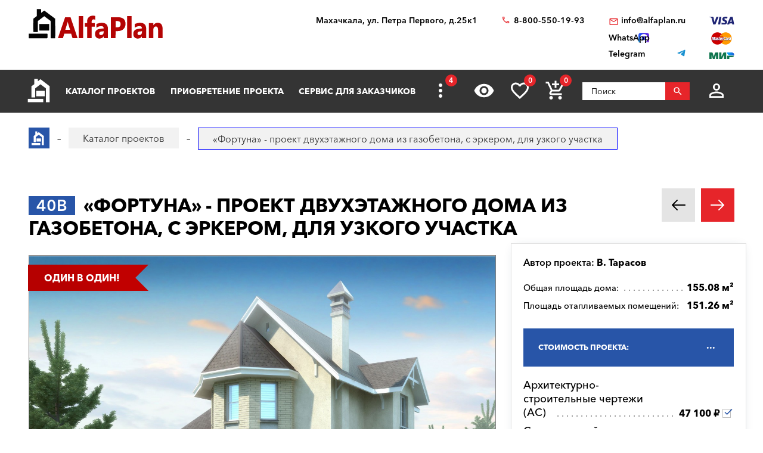

--- FILE ---
content_type: text/html; charset=utf-8
request_url: https://mahachkala.alfaplan.ru/catalog/item_351/
body_size: 23451
content:
<!doctype html>
<html lang="ru">
<head prefix=
    "og: http://ogp.me/ns#
    fb: http://ogp.me/ns/fb#
    product: http://ogp.me/ns/product#">
    <meta charset="UTF-8"/>
    <meta http-equiv="imagetoolbar" content="no"/>

        
                
    <title>40B «Фортуна» - проект двухэтажного дома из газобетона, с эркером, для узкого участка: цена | Купить готовый проект с фото и планировкой</title>
    <meta name="description" content="40B «Фортуна» - проект двухэтажного дома из газобетона, с эркером, для узкого участка по выгодной цене в архитектурном бюро «Альфаплан» в Махачкале. Опытные специалисты. Широкий выбор готовых проектов. Сделать заказ и получить консультацию вы можете по бесплатному телефону: 88005501993" />

    <!-- Google Tag Manager -->
    <script>(function(w,d,s,l,i){w[l]=w[l]||[];w[l].push({'gtm.start':
                new Date().getTime(),event:'gtm.js'});var f=d.getElementsByTagName(s)[0],
            j=d.createElement(s),dl=l!='dataLayer'?'&l='+l:'';j.async=true;j.src=
            'https://www.googletagmanager.com/gtm.js?id='+i+dl;f.parentNode.insertBefore(j,f);
        })(window,document,'script','dataLayer','GTM-WS5HLKZ');</script>
    <!-- End Google Tag Manager -->

    <meta name="viewport" content="width=device-width, initial-scale=1"/>
    <meta name="pmail-verification" content="ca57c69101bb57fa3d9bc6a37c1d7e15"/>
    <meta name="google-site-verification" content="YmIRLKi2HMpeyJZ1sWrEo4H_pDpcUWx73zHlFXJH8JY" />
    <link rel="canonical" href="https://mahachkala.alfaplan.ru/catalog/item_351/"/>
    <link rel="stylesheet" href="https://use.fontawesome.com/releases/v5.7.1/css/all.css">
    <link rel="stylesheet" type="text/css" href="/assets/vendor/fancybox/fancybox.css?20240402?1652198021" />
<link rel="stylesheet" type="text/css" href="/assets/vendor/magnificpopup/magnific-popup.css?20240402?1652198021" />
<link rel="stylesheet" type="text/css" href="/assets/styles/style.css?2024-04-02?1652198021" />
<link rel="stylesheet" type="text/css" href="/assets/styles/additional-styles.css?20240402?1652198021" />
    <link rel="stylesheet" media="print" href="/assets/styles/print.css"/>

    
                                    
    <link rel="shortcut icon" href="/favicon.ico" type="image/x-icon">

    	<meta property="og:site_name" content="АСК «Альфаплан» " />
	<meta property="og:type" content="product" />
	<meta property="og:title" content="«Фортуна» - проект двухэтажного дома из газобетона, с эркером, для узкого участка" />
	<meta property="og:url" content="https://mahachkala.alfaplan.ru/catalog/item_351/" />
	<meta property="og:description" content="" />
	<meta property="og:image" content="https://mahachkala.alfaplan.ru/upload/shop_1/8/8/2/item_88280/Proekt-doma-Alfaplan_40B_01.jpg" />
	<meta property="og:image:width" content="" />
	<meta property="og:image:height" content="" />
	<meta property="product:price:amount" content="47100.00" />
	<meta property="product:price:currency" content="RUB" />

            <script>
            (function(i,s,o,g,r,a,m){i['GoogleAnalyticsObject']=r;i[r]=i[r]||function(){
                (i[r].q=i[r].q||[]).push(arguments)},i[r].l=1*new Date();a=s.createElement(o),
                m=s.getElementsByTagName(o)[0];a.async=1;a.src=g;m.parentNode.insertBefore(a,m)
            })(window,document,'script','//www.google-analytics.com/analytics.js','ga');

            ga('create', 'UA-47802622-1', 'alfaplan.ru');
            ga('send', 'pageview');
        </script>

        <!-- Facebook Pixel Code -->
<!--        <script>-->
<!--            !function(f,b,e,v,n,t,s)-->
<!--            {if(f.fbq)return;n=f.fbq=function(){n.callMethod?-->
<!--                n.callMethod.apply(n,arguments):n.queue.push(arguments)};-->
<!--                if(!f._fbq)f._fbq=n;n.push=n;n.loaded=!0;n.version='2.0';-->
<!--                n.queue=[];t=b.createElement(e);t.async=!0;-->
<!--                t.src=v;s=b.getElementsByTagName(e)[0];-->
<!--                s.parentNode.insertBefore(t,s)}(window,document,'script',-->
<!--                'https://connect.facebook.net/en_US/fbevents.js');-->
<!---->
<!--            fbq('init', '714551142409483');-->
<!--            fbq('track', 'PageView');-->
<!--        </script>-->
<!--        <noscript>-->
<!--            <img height="1" width="1" src="https://www.facebook.com/tr?id=714551142409483&ev=PageView&noscript=1"/>-->
<!--        </noscript>-->
        <!-- End Facebook Pixel Code -->
    </head>
<body>

<!-- Google Tag Manager (noscript) -->
<noscript><iframe src="https://www.googletagmanager.com/ns.html?id=GTM-WS5HLKZ" height="0" width="0" style="display:none;visibility: hidden"></iframe></noscript>
<!-- End Google Tag Manager (noscript) -->

<header id="header">
    <div class="container wide">
        
    <a href="/" class="logo">
        <img loading="lazy" src="/assets/images/theme/logo.svg" alt="Логотип компанни"/>
    </a>

<div class="info">
    <div class="region geolocation">
        <div class="geolocation__current-region">
            <span class="label">Ваш регион:</span>
            <a data-href="#modal-cities" class="selector modal-trigger">
                Махачкала            </a>
        </div>
        <div class="address">
                            Махачкала, ул. Петра Первого, д.25к1                    </div>
    </div>
    <ul class="contacts">
        <li class="contact phone">
                            <a href="tel:88005501993">
                    8-800-550-19-93                </a>
                            <a href="tel:">
                                    </a>
                    </li>
        <li>
                            <script>//<![CDATA[
function hostcmsEmail(c){return c.replace(/[a-zA-Z]/g, function (c){return String.fromCharCode((c <= "Z" ? 90 : 122) >= (c = c.charCodeAt(0) + 13) ? c : c-26);})}document.write ('<a  href="mailto:' + hostcmsEmail('vasb@nysncyna.eh') + '" class="contact email">' + hostcmsEmail('                    vasb@nysncyna.eh                ') + '</a>');//]]>
</script>
                                        <div class="messengers">
                                            <a rel="nofollow" href="https://api.whatsapp.com/send?phone=79312500595" target="_blank" class="contact whatsapp"><span>WhatsApp</span></a>
                                                                                    <a rel="nofollow" href="https://t.me/+79312500595" target="_blank" class="contact telegram"><span>Telegram</span></a>
                                    </div>
                    </li>
    </ul>
    

<div class="payment-systems">
  <img loading="lazy" alt="Логотип платёжной системы «Visa»" src="/assets/images/theme/visa.svg" />
  <img loading="lazy" src="/assets/images/theme/mastercard.svg" alt="Логотип платёжной системы «MasterCard»" />
  <img loading="lazy" src="/assets/images/theme/mir.svg" alt="Логотип платёжной системы «Мир»" />
</div>
</div>    </div>
</header>
<nav id="nav">
    <div class="container wide">
        <a href="/" class="logo"><img src="/assets/images/theme/logo2.svg" alt="Маленький логотип компанни «Альфаплан»"></a>
        <a class="menu-trigger" data-href=".main-menu-wrapper"></a>
        <div class="main-menu-wrapper">
            <ul class="user-menu">
                                                    <li><a data-href="#modal-login" class="icon login modal-trigger">Вход</a></li>
                
                <li><a href="/favorites/" class="icon favorites" title="Избранное">Избранное</a></li>
                <li><a href="/viewed/" class="icon viewed" title="Просмотренное">Просмотренное</a></li>
            </ul>
            <form class="search-form search-form_mobile" action="/search/" method="get">
                <input type="text" name="query" placeholder="Поиск" pattern="\s*(\S\s*){2,}" required="required"/>
                <button type="submit"></button>
            </form>
            

<ul class="main-menu">
  <li>
    <a class="main__logo" href="/">
      <img src="/assets/images/theme/logo-alfa.svg" alt="Маленький логотип компанни" />
    </a>
  </li>
  <li>
    <a href="/catalog/">Каталог проектов</a>
    <ul class="submenu">
      <li>
        <a href="/catalog/proekty-odnoehtazhnyh-domov/">Одноэтажные дома</a>
      </li>
      <li>
        <a href="/catalog/odnoetagnye-s-mansardoy/">Одноэтажные с мансардой</a>
      </li>
      <li>
        <a href="/catalog/dvuhehtazhnye-doma/">Двухэтажные дома</a>
      </li>
      <li>
        <a href="/catalog/proekty-s-foto-realizacii/">"ОДИН-В-ОДИН" - проекты домов с ФОТО</a>
      </li>
      <li>
        <a href="/catalog/doma-iz-gazobetona/">Дома из газобетона</a>
      </li>
      <li>
        <a href="/catalog/kirpichnye-doma/">Кирпичные дома</a>
      </li>
      <li>
        <a href="/catalog/karkasnye-doma/">Каркасные дома</a>
      </li>
      <li>
        <a href="/catalog/stilnye-kottedzhi/">"АльфаСтиль" - современный дизайн домов от Альфаплан</a>
      </li>
      <li>
        <a href="/catalog/v-stile-rajta/">Проекты домов в стиле Райта</a>
      </li>
      <li>
        <a href="/catalog/v-stile-high-tech/">Проекты домов в стиле ХАЙ-ТЕК</a>
      </li>
      <li>
        <a href="/catalog/10807/">С мастер-спальней</a>
      </li>
    </ul>
  </li>
  <li>
    <a href="/payment-and-delivery/">Приобретение проекта</a>
    <ul class="submenu">
      <li>
        <a href="/sample-documentation/">Образец документации</a>
      </li>
      <li>
        <a href="/faq/">Ответы на частые вопросы</a>
      </li>
      <li>
        <a href="/how-to-choose-a-project/">Как выбрать проект</a>
      </li>
    </ul>
  </li>
  <li>
    <a href="/genplan/">Сервис для заказчиков</a>
    <ul class="submenu">
      <li>
        <a href="/making-changes-to-projects/">Корректировка конструкций</a>
      </li>
      <li>
        <a href="/land-planning/">Планировка участка</a>
      </li>
      <li>
        <a href="/individual-design/">Индивидуальное проектирование</a>
      </li>
      <li>
        <a href="/individual-adjustment-of-facades/">Индивидуальная корректировка фасадов</a>
      </li>
      <li>
        <a href="/genplan/fasad-doma/">Фасад дома</a>
      </li>
    </ul>
  </li>
  <li>
    <a href="/cart/">Заказ проекта</a>
    <ul class="submenu">
      <li>
        <a href="/viewed/">Просмотренные</a>
      </li>
      <li>
        <a href="/favorites/">Мои желания</a>
      </li>
    </ul>
  </li>
  <li>
    <a href="/articles/">Строим дом</a>
    <ul class="submenu">
      <li>
        <a href="/blog/">Блог автора проектов Альфаплан, архитектора Владимира Тарасова</a>
      </li>
      <li>
        <a href="/building-technologies-online/">Технологии строительства онлайн</a>
      </li>
      <li>
        <a href="/partners/">Наши партнеры</a>
      </li>
    </ul>
  </li>
  <li>
    <a href="/photos/">Построенные дома</a>
    <ul class="submenu">
      <li>
        <a href="/videos/">Видеогалерея</a>
      </li>
      <li>
        <a href="/catalog/proekty-s-foto-realizacii/">"ОДИН-в-ОДИН": проект с фото</a>
      </li>
    </ul>
  </li>
  <li>
    <a href="/about/">О нас</a>
    <ul class="submenu">
      <li>
        <a href="/contacts/">Контакты</a>
      </li>
      <li>
        <a href="/collaboration/">Сотрудничество</a>
      </li>
      <li>
        <a href="/vacancies/">Вакансии</a>
      </li>
    </ul>
  </li>
</ul>
            <div class="menu-extra">
                <a class="hidden-links-trigger hidden"><span class="count"></span></a>
                <ul class="submenu hidden-links"></ul>
            </div>
            <form class="search-form" action="/search/" method="get">
                <input type="text" name="query" placeholder="Поиск" pattern="\s*(\S\s*){1,}" required="required"/>
                <button type="submit"></button>
            </form>
        </div>
        <ul class="user-actions">
            

<li>
  <a title="Просмотренное" href="/viewed/" class="icon viewed"></a>
</li>
<li>
  <a title="Избранное" href="/favorites/" class="icon favorites">
    <span class="count">0</span>
  </a>
</li>


<li class="mobile-visible">
  <a title="Корзина" href="/cart/" class="icon cart">
    <span class="count">0</span>
  </a>
  <ul class="submenu">
    <li>
      <a>
								Ничего нет
							</a>
    </li>
  </ul>
</li>

            <li>
                <form class="search-form" action="/search/" method="get">
                    <input type="text" name="query" placeholder="Поиск" pattern="\s*(\S\s*){1,}" required="required"/>
                    <button></button>
                </form>
            </li>
            <li>
                
                                    <a data-href="#modal-login" class="icon login modal-trigger"></a>
                                <ul class="submenu">
                                            <li><a href="/users/login/">Вход</a></li>
                        <li><a href="/users/registration/">Регистрация</a></li>
                        <li><a href="/users/restore-password/">Восстановление пароля</a></li>
                                    </ul>
            </li>
        </ul>
        <ul class="contacts">
            <li><a class="phone" href="tel:88005501993"></a></li>
            <li><a rel="nofollow" class="whatsapp" href="https://api.whatsapp.com/send?phone=+79312500595" target="_blank"></a></li>
        </ul>
    </div>
</nav>

<div itemscope="itemscope" itemtype="http://schema.org/Product">


<div id="breadcrumbs">
  <div class="container wide">
    <ul itemscope="itemscope" itemtype="https://schema.org/BreadcrumbList" class="breadcrumbs">
      <li itemprop="itemListElement" itemscope="itemscope" itemtype="https://schema.org/ListItem">
        <a itemprop="item" href="/" class="home">
          <span itemprop="name">Главная страница сайта АДС «Альфаплан»</span>
          <meta itemprop="position" content="1" />
        </a>
      </li>
      <li itemprop="itemListElement" itemscope="itemscope" itemtype="https://schema.org/ListItem">
        <a itemprop="item" href="/catalog/">
          <span itemprop="name">Каталог проектов</span>
          <meta itemprop="position" content="2" />
        </a>
      </li>
      <li itemprop="itemListElement" itemscope="itemscope" itemtype="https://schema.org/ListItem">
        <span itemprop="name">«Фортуна» - проект двухэтажного дома из газобетона, с эркером, для узкого участка</span>
        <meta itemprop="position" content="3" />
      </li>
    </ul>
    <a data-href="#showcase" class="showcase-trigger" style="display:none;">Включить слайдшоу</a>
  </div>
</div>

    <div class="overflow-hidden">
        <div class="container wide">
            <div class="banners" data-banners-group="5"></div>
        </div>
    </div>


<div xmlns:str="http://exslt.org/strings" class="project">
  <meta itemprop="sku" content="88280" />
  <link itemprop="image" href="/upload/shop_1/8/8/2/item_88280/Proekt-doma-Alfaplan_40B_01.jpg" />
  <link itemprop="image" href="/upload/shop_1/8/8/2/item_88280/Proekt-doma-Alfaplan_40B-plan_01.jpg" />
  <link itemprop="image" href="/upload/shop_1/8/8/2/item_88280/Proekt-doma-Alfaplan_40B-plan_02.jpg" />
  <link itemprop="image" href="/upload/shop_1/8/8/2/item_88280/Proekt-doma-Alfaplan_40B-plan_03.jpg" />
  <link itemprop="image" href="/upload/shop_1/8/8/2/item_88280/Proekt-doma-Alfaplan_40B-fas_01.jpg" />
  <link itemprop="image" href="/upload/shop_1/8/8/2/item_88280/Proekt-doma-Alfaplan_40B-fas_02.jpg" />
  <link itemprop="image" href="/upload/shop_1/8/8/2/item_88280/Proekt-doma-Alfaplan_40B-fas_03.jpg" />
  <link itemprop="image" href="/upload/shop_1/8/8/2/item_88280/Proekt-doma-Alfaplan_40B-fas_04.jpg" />
  <div class="container wide">
    <div class="header">
      <h1><span class="project-mark">40B</span> <strong itemprop="name">«Фортуна» - проект двухэтажного дома из газобетона, с эркером, для узкого участка</strong></h1>
      <div class="projects-nav alt-nav">
        <a href="/catalog/item_149854/" class="prev owl-prev"></a>
        <a href="/catalog/item_2143/" class="next owl-next"></a>
      </div>
    </div>
    <div class="main">
      <div class="images">
        <div class="gallery slider owl-carousel">
          <div class="item">
            <div class="project-preview">
              <div class="cover">
                <a class="gallery__item" href="/upload/shop_1/8/8/2/item_88280/Proekt-doma-Alfaplan_40B_01.jpg">
                  <img alt="«Фортуна» - проект двухэтажного дома из газобетона, с эркером, для узкого участка - основное изображение" src="/upload/shop_1/8/8/2/item_88280/Proekt-doma-Alfaplan_40B_01.jpg" />
                </a>
                <a href="/catalog/item_264560/" class="related">К зеркальному варианту</a>
              </div>
            </div>
          </div>
          <div class="item">
            <div class="project-preview">
              <div class="cover">
                <a href="/upload/shop_1/8/8/2/item_88280/Proekt-doma-Alfaplan_40B-plan_01.jpg" class="gallery__item">
                  <img src="/upload/shop_1/8/8/2/item_88280/Proekt-doma-Alfaplan_40B-plan_01.jpg" alt="«Фортуна» - проект двухэтажного дома из газобетона, с эркером, для узкого участка - план дома" />
                </a>
              </div>
            </div>
          </div>
          <div class="item">
            <div class="project-preview">
              <div class="cover">
                <a href="/upload/shop_1/8/8/2/item_88280/Proekt-doma-Alfaplan_40B-plan_02.jpg" class="gallery__item">
                  <img src="/upload/shop_1/8/8/2/item_88280/Proekt-doma-Alfaplan_40B-plan_02.jpg" alt="«Фортуна» - проект двухэтажного дома из газобетона, с эркером, для узкого участка - план дома" />
                </a>
              </div>
            </div>
          </div>
          <div class="item">
            <div class="project-preview">
              <div class="cover">
                <a href="/upload/shop_1/8/8/2/item_88280/Proekt-doma-Alfaplan_40B-plan_03.jpg" class="gallery__item">
                  <img src="/upload/shop_1/8/8/2/item_88280/Proekt-doma-Alfaplan_40B-plan_03.jpg" alt="«Фортуна» - проект двухэтажного дома из газобетона, с эркером, для узкого участка - план дома" />
                </a>
              </div>
            </div>
          </div>
          <div class="item">
            <div class="project-preview">
              <div class="cover">
                <a href="/upload/shop_1/8/8/2/item_88280/Proekt-doma-Alfaplan_40B-fas_01.jpg" class="gallery__item">
                  <img src="/upload/shop_1/8/8/2/item_88280/Proekt-doma-Alfaplan_40B-fas_01.jpg" alt="«Фортуна» - проект двухэтажного дома из газобетона, с эркером, для узкого участка - фасад дома" />
                </a>
              </div>
            </div>
          </div>
          <div class="item">
            <div class="project-preview">
              <div class="cover">
                <a href="/upload/shop_1/8/8/2/item_88280/Proekt-doma-Alfaplan_40B-fas_02.jpg" class="gallery__item">
                  <img src="/upload/shop_1/8/8/2/item_88280/Proekt-doma-Alfaplan_40B-fas_02.jpg" alt="«Фортуна» - проект двухэтажного дома из газобетона, с эркером, для узкого участка - фасад дома" />
                </a>
              </div>
            </div>
          </div>
          <div class="item">
            <div class="project-preview">
              <div class="cover">
                <a href="/upload/shop_1/8/8/2/item_88280/Proekt-doma-Alfaplan_40B-fas_03.jpg" class="gallery__item">
                  <img src="/upload/shop_1/8/8/2/item_88280/Proekt-doma-Alfaplan_40B-fas_03.jpg" alt="«Фортуна» - проект двухэтажного дома из газобетона, с эркером, для узкого участка - фасад дома" />
                </a>
              </div>
            </div>
          </div>
          <div class="item">
            <div class="project-preview">
              <div class="cover">
                <a href="/upload/shop_1/8/8/2/item_88280/Proekt-doma-Alfaplan_40B-fas_04.jpg" class="gallery__item">
                  <img src="/upload/shop_1/8/8/2/item_88280/Proekt-doma-Alfaplan_40B-fas_04.jpg" alt="«Фортуна» - проект двухэтажного дома из газобетона, с эркером, для узкого участка - фасад дома" />
                </a>
              </div>
            </div>
          </div>
        </div>
        <div class="pagination slider owl-carousel transparent-nav">
          <div class="pagination__thumbnail">
            <img alt="«Фортуна» - проект двухэтажного дома из газобетона, с эркером, для узкого участка" src="/upload/shop_1/8/8/2/item_88280/small_Proekt-doma-Alfaplan_40B_01.jpg" />
          </div>
          <div class="pagination__thumbnail">
            <img src="/upload/shop_1/8/8/2/item_88280/small_Proekt-doma-Alfaplan_40B-plan_01.jpg" alt="«Фортуна» - проект двухэтажного дома из газобетона, с эркером, для узкого участка - превью план дома" />
          </div>
          <div class="pagination__thumbnail">
            <img src="/upload/shop_1/8/8/2/item_88280/small_Proekt-doma-Alfaplan_40B-plan_02.jpg" alt="«Фортуна» - проект двухэтажного дома из газобетона, с эркером, для узкого участка - превью план дома" />
          </div>
          <div class="pagination__thumbnail">
            <img src="/upload/shop_1/8/8/2/item_88280/small_Proekt-doma-Alfaplan_40B-plan_03.jpg" alt="«Фортуна» - проект двухэтажного дома из газобетона, с эркером, для узкого участка - превью план дома" />
          </div>
          <div class="pagination__thumbnail">
            <img src="/upload/shop_1/8/8/2/item_88280/small_Proekt-doma-Alfaplan_40B-fas_01.jpg" alt="«Фортуна» - проект двухэтажного дома из газобетона, с эркером, для узкого участка - превью фасада дома" />
          </div>
          <div class="pagination__thumbnail">
            <img src="/upload/shop_1/8/8/2/item_88280/small_Proekt-doma-Alfaplan_40B-fas_02.jpg" alt="«Фортуна» - проект двухэтажного дома из газобетона, с эркером, для узкого участка - превью фасада дома" />
          </div>
          <div class="pagination__thumbnail">
            <img src="/upload/shop_1/8/8/2/item_88280/small_Proekt-doma-Alfaplan_40B-fas_03.jpg" alt="«Фортуна» - проект двухэтажного дома из газобетона, с эркером, для узкого участка - превью фасада дома" />
          </div>
          <div class="pagination__thumbnail">
            <img src="/upload/shop_1/8/8/2/item_88280/small_Proekt-doma-Alfaplan_40B-fas_04.jpg" alt="«Фортуна» - проект двухэтажного дома из газобетона, с эркером, для узкого участка - превью фасада дома" />
          </div>
          <a href="/upload/shop_1/8/8/2/item_88280/40%D0%91.pdf" target="_blank" class="pagination__3d" download="3d_40B.pdf">
            <img src="/assets/images/theme/3d.gif" alt="Анимированная иконка с 3D изображением проекта" />
          </a>
        </div>
        <ul class="tags">
          <li style="background: linear-gradient(45deg, #b60000 30%, #c10000 70%) !important; border-color: #c10000 !important;;">Один в Один!</li>
        </ul>
      </div>
      <ul class="project-menu">
        <li>
          <a href="/photos/search/?query=40B" class="pictures">Фото построенных домов</a>
        </li>
        <li>
          <a href="/payment-and-delivery/" target="_blank" class="docs">Оплата и доставка</a>
        </li>
        <li>
          <a href="/sample-documentation/" target="_blank" class="docs">Образец документации</a>
        </li>
        <li>
          <a href="/upload/shop_1/8/8/2/item_88280/40%D0%91.pdf" target="_blank" class="model3d" download="3d_40B.pdf">3d модель</a>
        </li>
        <li>
          <a href="/faq/" target="_blank" class="faq">Вопрос-ответ</a>
        </li>
        <li itemprop="aggregateRating" itemtype="https://schema.org/AggregateRating" itemscope="itemscope">
          <meta itemprop="ratingValue" content="5" />
          <a class="comments" href="#comments">Комментарии (<span itemprop="reviewCount">5</span>)</a>
        </li>
      </ul>
    </div>
    <div class="panel">
      <div class="panel__inner"><div class="top"><div itemprop="brand" itemscope="itemscope" itemtype="http://schema.org/Brand" class="author">
									Автор проекта: <span itemprop="name">В. Тарасов</span></div></div><ul class="params toc"><li><span prop-id="3464" item-id="88280" i-id="88280">Общая площадь дома:</span><span>155.08 м²</span></li><li><span prop-id="3463" item-id="88280" i-id="88280">Площадь отапливаемых помещений:</span><span>151.26 м²</span></li></ul><div class="options-wrapper"><a class="options-trigger options-trigger__active"><span>Стоимость проекта:</span></a><ul itemprop="offers" itemscope="itemscope" itemtype="http://schema.org/Offer" class="project-options toc"><meta itemprop="price" content="47100.00" /><meta itemprop="priceCurrency" content="RUB" /><link itemprop="availability" href="http://schema.org/InStock" /><li data-shop-item-id="273197" class="active"><span><span>Архитектурно-строительные чертежи (АС)   
				</span></span><span>47 100 ₽</span></li><li data-shop-item-id="274704"><span><span>Строительный паспорт проекта   
				</span></span><span>3 500 ₽</span></li><li data-shop-item-id="294651"><span><span>Разбивочный план вашего участка   
				</span></span><span>7 000 ₽</span></li><li data-shop-item-id="276445"><span><span>Дополнительная копия проекта   
				</span></span><span>4 000 ₽</span></li><li data-shop-item-id="701897"><span><span>При покупке проекта дома можно выбрать три бесплатных  опции (проекта), <a href="/catalog/besplatno/" target="_blank">посмотреть проекты</a>)   
				</span></span><span>1 ₽</span></li><li data-shop-item-id="705535"><span><span>Доставка по России бесплатно, в страны СНГ   
				</span></span><span>
						По дог.
					</span></li></ul></div>

<div class="options-wrapper"><a class="options-trigger"><span>Стоимость, дополнительные опции только для проектов Тарасова В.А.:
				</span></a><ul class="project-options toc"><li data-shop-item-id="291141"><span><span>Электронная копия в формате PDF    
				</span></span><span>5 500 ₽</span></li><li data-shop-item-id="231401"><span><span><a target="_blank" href="/genplan/">Корректировка</a> Паспорта проекта<br/>(в зависимости от пожеланий)   
				</span></span><span>
						По дог.
					</span></li><li data-shop-item-id="267569"><span><span><a target="_blank" href="/making-changes-to-projects/">Корректировка</a> конструкций дома<br/>(в зависимости от пожеланий)   
				</span></span><span>
						По дог.
					</span></li><li data-shop-item-id="231402"><span><span>Разработать скрытые алюминиевые роллеты (опция, отдельный альбом - возможность уточнить у консультантов)   
				</span></span><span>1 ₽</span></li></ul></div>
<a href="/cart/?action=add&amp;shop-item-id=88280" data-shop-item-id="88280" class="button icon order control control_add-to-cart">Заказать проект</a><a data-shop-item-id="88280" class="button icon control add-to-favorites">Положить в мои желания</a><div class="alt-actions clearfix"><a data-href="#project-purchase">Купить в один клик</a><a data-href="#project-consultation">Задать вопрос по проекту</a></div><form method="post" action="/cart/" class="project-form onestep-order" id="project-purchase"><input name="author" type="text" value="" style="display: none;" /><input name="action" value="onestep-order" type="hidden" /><input name="shop-item-id" value="88280" type="hidden" /><input placeholder="Ваше имя*" name="name" type="text" required="*" /><input placeholder="Ваш телефон*" name="phone" type="tel" required="*" /><button type="submit">Отправить заказ</button></form><form method="post" action="/sys/form/question-about-project/" class="project-form" id="project-consultation"><input name="author" type="text" value="" style="display: none;" /><input name="name" placeholder="Ваше имя" type="text" /><input name="email" placeholder="Ваш E-mail*" type="email" required="required" /><input name="phone" placeholder="Ваш телефон" type="tel" /><input name="city" placeholder="Город*" type="text" required="required" /><textarea name="question" placeholder="Текст сообщения"></textarea><input name="project_name" value="Вопрос по проекту 40B (ID = 88280)" type="hidden" /><label class="attachment"><span>Прикрепить файл</span><input type="file" name="attachment" multiple="multiple" /></label><div class="agreement checkbox"><input type="checkbox" name="agreement" id="pp-agreement-4" value="ok" checked="checked" /><label for="pp-agreement-4">Я согласен с условиями <a target="_blank" href="/privacy-policy/">обработки персональных данных*</a></label></div><button type="submit">Отправить вопрос</button><div class="succes-message">Спасибо за обращение к нам, в ближайшее время мы вам ответим</div></form><div class="buttons sendMe"><div class="label">Связаться через:</div><div class="btn_telegram"><a href="https://t.me/+79312500595"><i class="fab fa-telegram-plane fa-lg"></i> Telegram</a></div><div class="btn_whatsapp"><a href="javascript:void(0);" onclick="window.open('https://wa.me/79312500595/?text=%D0%AF+%D0%BF%D0%BE%D0%BA%D1%83%D0%BF%D0%B0%D1%8E+%D1%8D%D1%82%D0%BE%D1%82+%D0%BF%D1%80%D0%BE%D0%B5%D0%BA%D1%82+'+ window.location.href +'')"><i class="fab fa-whatsapp fa-lg"></i> WhatsApp</a></div></div><div class="share"><div class="label">Поделиться:</div><ul class="social-networks full-width"><li><a href="https://zen.yandex.ru/proekty_domov" class="zen narrow" target="_blank"></a></li><li><a href="" onclick="window.open('https://www.facebook.com/sharer.php?src=sp&amp;u='+ window.location.href +'')" class="facebook narrow" target="_blank"></a></li><li><a href="" class="pinterest narrow" target="_blank"></a></li><li><a href="" onclick="window.open('https://twitter.com/intent/tweet?url='+ window.location.href +'')" class="twitter" target="_blank"></a></li><li><a href="" onClick="window.open('https://telegram.me/share/url?url='+ window.location.href +'','sharer','status=0,toolbar=0,width=650,height=500');" class="telegram" target="_blank"></a></li><li><a href="" onclick="window.open('https://vk.com/share.php?url='+ window.location.href +'')" class="vk" target="_blank"></a></li><li><a href="" onclick="window.open('https://connect.ok.ru/offer?url='+ window.location.href +'')" class="odnoklassniki narrow" target="_blank"></a></li></ul></div></div>
    </div>
    <ul class="project-layouts project-plans project-plans__cnt-projects_3 clearfix">
      <li>
        <a href="/upload/shop_1/8/8/2/item_88280/Proekt-doma-Alfaplan_40B-plan_01.jpg" data-lightbox="gallery_plans">
          <img src="/upload/shop_1/8/8/2/item_88280/Proekt-doma-Alfaplan_40B-plan_01.jpg" alt="«Фортуна» - проект двухэтажного дома из газобетона, с эркером, для узкого участка - план дома" />
        </a>
      </li>
      <li>
        <a href="/upload/shop_1/8/8/2/item_88280/Proekt-doma-Alfaplan_40B-plan_02.jpg" data-lightbox="gallery_plans">
          <img src="/upload/shop_1/8/8/2/item_88280/Proekt-doma-Alfaplan_40B-plan_02.jpg" alt="«Фортуна» - проект двухэтажного дома из газобетона, с эркером, для узкого участка - план дома" />
        </a>
      </li>
      <li>
        <a href="/upload/shop_1/8/8/2/item_88280/Proekt-doma-Alfaplan_40B-plan_03.jpg" data-lightbox="gallery_plans">
          <img src="/upload/shop_1/8/8/2/item_88280/Proekt-doma-Alfaplan_40B-plan_03.jpg" alt="«Фортуна» - проект двухэтажного дома из газобетона, с эркером, для узкого участка - план дома" />
        </a>
      </li>
    </ul>
  </div>
</div>
<div class="container wide tech-data" style="border:0;"><p><span style="color: #e03e2d;"><strong><a href="https://www.alfaplan.ru/photos/" style="color: #e03e2d;">Строить легче</a> с проектом от&nbsp; "АЛЬФАПЛАН" потому, что у нас подробные строительные чертежи.&nbsp; Смотрите <a href="https://youtu.be/tsUbNx-siRw" target="_blank" rel="noopener">ВИДЕО</a>, читайте на странице&nbsp; <a href="https://www.alfaplan.ru/sample-documentation/" target="_blank" rel="noopener">Состав проекта дома</a>.</strong></span></p>
<p>Готовые проекты: 1. не предназначены для строительства в <strong>СЕЙСМИЧЕСКИ АКТИВНЫХ РАЙОНАХ</strong>, а фундаменты -&nbsp;в условиях&nbsp;<strong>ВЕЧНОЙ МЕРЗЛОТЫ</strong>, 2. проекты домов требуют <a href="https://www.alfaplan.ru/sample-documentation/"><strong>Привязки</strong> к конкретному участку строительства (внизу страницы).</a></p>
<p>.</p></div>
<section class="page-section detailed-info">
  <div class="container wide">
    <div class="tech-data">
      <div class="table-wrapper">
        <table class="tech-data__table_space-planning">
          <tr itemprop="additionalProperty" data-property-id="3464" itemscope="itemscope" itemtype="https://schema.org/PropertyValue">
            <th itemprop="name">Общая площадь дома</th>
            <td itemprop="value">155.08 м²</td>
          </tr>
        </table>
      </div>
      <h2 class="header">«Фортуна» - проект двухэтажного дома из газобетона, с эркером, для узкого участка - технические характеристики</h2>
      <table class="tech-data__table_details">
        <tr itemprop="additionalProperty" data-property-id="3440" itemscope="itemscope" itemtype="https://schema.org/PropertyValue">
          <th itemprop="name">Тип фундамента</th>
          <td itemprop="value">монолитная ж/б плита </td>
          <td>60.9 м³</td>
        </tr>
        <tr itemprop="additionalProperty" data-property-id="3442" itemscope="itemscope" itemtype="https://schema.org/PropertyValue">
          <th itemprop="name">Тип наружных стен</th>
          <td itemprop="value">газо(пено)бетонные блоки/кирпич </td>
          <td>92/93 м³</td>
        </tr>
        <tr itemprop="additionalProperty" data-property-id="3444" itemscope="itemscope" itemtype="https://schema.org/PropertyValue">
          <th itemprop="name">Тип внутренних несущих стен</th>
          <td itemprop="value">газо(пено)бетонные блоки/кирпич </td>
          <td></td>
        </tr>
        <tr itemprop="additionalProperty" data-property-id="3446" itemscope="itemscope" itemtype="https://schema.org/PropertyValue">
          <th itemprop="name">Тип перекрытий</th>
          <td itemprop="value">монолитная ж/б плита </td>
          <td>17 м³</td>
        </tr>
        <tr itemprop="additionalProperty" data-property-id="4724" itemscope="itemscope" itemtype="https://schema.org/PropertyValue">
          <th itemprop="name">Тип кровли</th>
          <td itemprop="value">битумная черепица </td>
          <td>215 м²</td>
        </tr>
        <tr itemprop="additionalProperty" data-property-id="3450" itemscope="itemscope" itemtype="https://schema.org/PropertyValue">
          <th itemprop="name">Наружная отделка стен</th>
          <td itemprop="value">лицевой кирпич, декоративная штукатурка </td>
          <td></td>
        </tr>
        <tr itemprop="additionalProperty" data-property-id="3452" itemscope="itemscope" itemtype="https://schema.org/PropertyValue">
          <th itemprop="name">Наружная отделка цоколя</th>
          <td itemprop="value">облицовочный камень </td>
          <td></td>
        </tr>
        <tr itemprop="additionalProperty" data-property-id="3457" itemscope="itemscope" itemtype="https://schema.org/PropertyValue">
          <th itemprop="name">Гараж</th>
          <td itemprop="value">Без гаража </td>
          <td></td>
        </tr>
        <tr itemprop="additionalProperty" data-property-id="3476" itemscope="itemscope" itemtype="https://schema.org/PropertyValue">
          <th itemprop="name">Габаритные размеры дома</th>
          <td itemprop="value">без наружных лестниц </td>
          <td>10.6 м  x  13.8 м</td>
        </tr>
        <tr itemprop="additionalProperty" data-property-id="3478" itemscope="itemscope" itemtype="https://schema.org/PropertyValue">
          <th itemprop="name">Высота дома</th>
          <td itemprop="value">от уровня пола 1-го этажа </td>
          <td>9.59 м</td>
        </tr>
        <tr itemprop="additionalProperty" data-property-id="3483" itemscope="itemscope" itemtype="https://schema.org/PropertyValue">
          <th itemprop="name">Высота 1-го этажа</th>
          <td itemprop="value">от пола до потолка </td>
          <td>3 м</td>
        </tr>
        <tr itemprop="additionalProperty" data-property-id="3485" itemscope="itemscope" itemtype="https://schema.org/PropertyValue">
          <th itemprop="name">Высота 2-го этажа</th>
          <td itemprop="value">от пола до потолка </td>
          <td>3 м</td>
        </tr>
        <tr itemprop="additionalProperty" data-property-id="3561" itemscope="itemscope" itemtype="https://schema.org/PropertyValue">
          <th itemprop="name">Высота мансардного скоса</th>
          <td itemprop="value"></td>
          <td>2.2 м</td>
        </tr>
        <tr itemprop="additionalProperty" data-property-id="3491" itemscope="itemscope" itemtype="https://schema.org/PropertyValue">
          <th itemprop="name">Ширина</th>
          <td itemprop="value">10 м</td>
          <td></td>
        </tr>
        <tr itemprop="additionalProperty" data-property-id="3492" itemscope="itemscope" itemtype="https://schema.org/PropertyValue">
          <th itemprop="name">Длина</th>
          <td itemprop="value">10 м</td>
          <td></td>
        </tr>
        <tr itemprop="additionalProperty" data-property-id="3487" itemscope="itemscope" itemtype="https://schema.org/PropertyValue">
          <th itemprop="name">Мощность котла</th>
          <td itemprop="value">с бойлером горячей воды </td>
          <td>40 кВт</td>
        </tr>
        <tr itemprop="additionalProperty" data-property-id="3489" itemscope="itemscope" itemtype="https://schema.org/PropertyValue">
          <th itemprop="name">Расчётная электрическая нагрузка</th>
          <td itemprop="value">с учетом электроплиты </td>
          <td>15 кВт</td>
        </tr>
        <tr itemprop="additionalProperty" data-property-id="3453" itemscope="itemscope" itemtype="https://schema.org/PropertyValue">
          <th itemprop="name">Утеплитель</th>
          <td itemprop="value">минеральная вата </td>
          <td></td>
        </tr>
        <tr itemprop="additionalProperty" data-property-id="3754" itemscope="itemscope" itemtype="https://schema.org/PropertyValue">
          <th itemprop="name">Материал окон</th>
          <td itemprop="value">из ПВХ профилей/Защитные роллеты ALUTECH (реклама: ООО "Алютех-М") </td>
          <td></td>
        </tr>
      </table>
    </div>
  </div>
</section>
<section class="page-section detailed-info">
  <div class="container wide">
    <h2 class="section-header">Варианты проекта</h2>
    <div class="projects slider grid grid-3 owl-carousel bottom-controls">
      <div class="project-preview" data-shop-item-id="88286">
        <div class="cover">
          <a href="/catalog/item_352/" target="_blank">
            <img loading="lazy" src="/upload/shop_1/8/8/2/item_88286/small_Proekt-doma-Alfaplan_40A_01.jpg" alt="Превью проекта ««Фортуна» - проект двухэтажного дома из газобетона, с эркером, и с гаражом, для узкого участка»" />
          </a>
          <ul class="tags">
            <li style="background: linear-gradient(45deg, #b60000 30%, #c10000 70%) !important; border-color: #c10000 !important;;">Один в Один!</li>
          </ul>
          <a href="/catalog/item_352/" target="_blank" class="more button white">Подробнее</a>
          <a class="bookmark" data-shop-item-id="88286"></a>
        </div>
        <div class="description">
          <div class="main">
            <a href="/catalog/item_352/" class="title" target="_blank">«Фортуна» - проект двухэтажного дома из газобетона, с эркером, и с гаражом, для узкого участка</a>
            <ul class="project-features">
              <li class="bedrooms" title="Количество спален">3</li>
              <li class="bathrooms" title="Количество ванных комнат">2</li>
              <li class="garages" title="Гараж">1</li>
              <li class="empty">
                <noindex>.</noindex>
              </li>
            </ul>
          </div>
          <ul class="project-params">
            <li>
              <div class="project-area">
                <span>Площадь</span>
                <div>168.2 м²</div>
              </div>
            </li>
            <li>
              <div class="project-mark" title="&#10;&#9;&#9;&#9;Артикул: 40A">40A</div>
            </li>
          </ul>
        </div>
      </div>
      <div class="project-preview" data-shop-item-id="88389">
        <div class="cover">
          <a href="/catalog/item_366/" target="_blank">
            <img loading="lazy" src="/upload/shop_1/8/8/3/item_88389/small_Proekt-doma-Alfaplan_30A_01.jpg" alt="Превью проекта ««Успех» - проект двухэтажного дома,  планировка 4 спальни, с верандой и с эркером»" />
          </a>
          <ul class="tags">
            <li style="background: linear-gradient(45deg, #0ca838 30%, #0ebe76 70%) !important; border: #0ebe76 !important;;;">Хит стройплощадок</li>
            <li style="background: linear-gradient(45deg, #b60000 30%, #c10000 70%) !important; border-color: #c10000 !important;;">Один в Один!</li>
          </ul>
          <a href="/catalog/item_366/" target="_blank" class="more button white">Подробнее</a>
          <a class="bookmark" data-shop-item-id="88389"></a>
        </div>
        <div class="description">
          <div class="main">
            <a href="/catalog/item_366/" class="title" target="_blank">«Успех» - проект двухэтажного дома,  планировка 4 спальни, с верандой и с эркером</a>
            <ul class="project-features">
              <li class="bedrooms" title="Количество спален">4</li>
              <li class="bathrooms" title="Количество ванных комнат">2</li>
              <li class="empty">
                <noindex>.</noindex>
              </li>
            </ul>
          </div>
          <ul class="project-params">
            <li>
              <div class="project-area">
                <span>Площадь</span>
                <div>169.2 м²</div>
              </div>
            </li>
            <li>
              <div class="project-mark" title="&#10;&#9;&#9;&#9;Артикул: 30A">30A</div>
            </li>
          </ul>
        </div>
      </div>
      <div class="project-preview" data-shop-item-id="88171">
        <div class="cover">
          <a href="/catalog/item_335/" target="_blank">
            <img loading="lazy" src="/upload/shop_1/8/8/1/item_88171/small_Proekt-doma-Alfaplan_51A_01.jpg" alt="Превью проекта ««Вива» - проект дома из кипича, для узкого участка, в стиле фахверк»" />
          </a>
          <ul class="tags">
            <li style="background: linear-gradient(45deg, #b60000 30%, #c10000 70%) !important; border-color: #c10000 !important;;">Один в Один!</li>
          </ul>
          <a href="/catalog/item_335/" target="_blank" class="more button white">Подробнее</a>
          <a class="bookmark" data-shop-item-id="88171"></a>
        </div>
        <div class="description">
          <div class="main">
            <a href="/catalog/item_335/" class="title" target="_blank">«Вива» - проект дома из кипича, для узкого участка, в стиле фахверк</a>
            <ul class="project-features">
              <li class="bedrooms" title="Количество спален">3</li>
              <li class="bathrooms" title="Количество ванных комнат">2</li>
              <li class="empty">
                <noindex>.</noindex>
              </li>
            </ul>
          </div>
          <ul class="project-params">
            <li>
              <div class="project-area">
                <span>Площадь</span>
                <div>137 м²</div>
              </div>
            </li>
            <li>
              <div class="project-mark" title="&#10;&#9;&#9;&#9;Артикул: 51A">51A</div>
            </li>
          </ul>
        </div>
      </div>
    </div>
  </div>
</section>
<div xmlns:str="http://exslt.org/strings" class="page-section project-description">
  <div class="container wide">
    <h2 class="header">Описание проекта</h2>
    <div itemprop="description" class="expanded-text" data-open-text="(нажмите, чтобы развернуть описание)" data-close-text="(нажмите, чтобы свернуть описание)" data-collapsed-height="150"><p>&laquo;Фортуна&raquo; &mdash; загородный дом, в котором органично сочетаются компактность и функциональность. На площади 155 м2 расположилась большая гостиная, спальни и множество хозяйственных помещений. Внешний вид оформлен в бежево-коричневой гамме, светлые стены эффектно выделяются на фоне тёмного цвета кровли и отделанного кирпичом цоколя.</p>
<h2>Достоинства проекта</h2>
<ul>
<li>просторная гостиная-столовая с камином</li>
<li>два входа в дом</li>
<li>разные варианты планировки второго этажа</li>
<li>светлая спальня с большими окнами</li>
<li>помещения с трёхгранными эркерами</li>
</ul>
<h2>Поэтажный план коттеджа</h2>
<p>Попасть на первый этаж можно через парадный вход: проходим тамбур, 8-метровый холл и оказываемся в большой гостиной-столовой площадью 47 м&sup2;. Комната подходит для обедов в семейном кругу или дружеской вечеринки в большой компании. Эркер придаёт помещению оригинальность, а камин создаёт атмосферу домашнего уюта.<br /><br />Гостиная совмещена с 10-метровой кухней с эркерным выступом. На первом этаже есть санузел, кладовая и техническое помещение с выходом на дополнительное крыльцо.<br /><br />Поднимаясь по лестнице, попадаем на второй уровень коттеджа. Пространство этажа занимает 9-метровый холл, 3 спальни площадью 22 м&sup2;, 17 м&sup2;, 12 м&sup2; и две ванных комнаты площадью 4 м&sup2; и 5 м&sup2;. 12-метровая спальня хорошо освещена благодаря широким эркерным окнам. Комнату можно расширить до 19 м&sup2; за счёт ванной. <br /><br />Пространство спальни напротив дополнено эркером, увеличивающим площадь комнаты. В спальне можно свободно обустроить комфортное пространство для сна и светлую рабочую зону.<br /><br />Коттедж &laquo;Фортуна&raquo; идеально подходит для хозяев, которые ценят комфорт и рациональные решения в обустройстве помещения. Несмотря на компактность помещений, в доме достаточно пространства для комфортного проживания и полноценного отдыха.</p></div>
  </div>
</div>


<section class="page-section section-promos">
  <div class="container wide">
    <div class="note article-content text-center">
      <p><h3 style="box-sizing: inherit; font-size: 1.2rem; line-height: 1.3; text-transform: none; margin: 1.5em 0px 1em; font-weight: 600; color: #000000; font-family: 'Avenir Next Cyr', Arial, Helvetica, sans-serif; font-style: normal; font-variant-ligatures: normal; font-variant-caps: normal; letter-spacing: normal; text-align: center; text-indent: 0px; word-spacing: 0px; -webkit-text-stroke-width: 0px; white-space: normal; background-color: #ffffff; text-decoration-thickness: initial; text-decoration-style: initial; text-decoration-color: initial;"><span style="box-sizing: inherit; color: #e03e2d;">ПОСТОЯННЫЕ АКЦИИ, <a href="https://www.alfaplan.ru/payment-and-delivery/">читать п</a></span><span style="color: #e03e2d;"><a href="https://www.alfaplan.ru/payment-and-delivery/">одробнее</a><br /></span></h3></p>
    </div>
    <ul class="collections promos">
      <li>
        <div class="cover">
          <a href="/deals/2478/">
            <img loading="lazy" src="/upload/information_system_34/2/4/7/item_2478/item_2478.jpg" alt="Изображение для акции «Строительство дома из газобетона, проекту коттеджа 102А &quot;Шевалье&quot;»" />
            <div class="description">
              <a href="/deals/2478/" class="more button white" target="_blank">Подробнее</a>
            </div>
          </a>
        </div>
      </li>
      <li>
        <div class="cover">
          <a href="https://www.alfaplan.ru/articles/vt/12-trendov-proekty-domov-2024/">
            <img loading="lazy" src="/upload/information_system_34/2/4/5/item_2456/item_2456.jpg" alt="Изображение для акции «Тренды 2024»" />
            <div class="description">
              <a href="https://www.alfaplan.ru/articles/vt/12-trendov-proekty-domov-2024/" class="more button white" target="_blank">Подробнее</a>
            </div>
          </a>
        </div>
      </li>
      <li>
        <div class="cover">
          <a href="/deals/2449/">
            <img loading="lazy" src="/upload/information_system_34/2/4/4/item_2449/item_2449.jpg" alt="Изображение для акции «Чертежи дома. Состав проекта архитектурного бюро &quot;Альфаплан&quot;»" />
            <div class="description">
              <a href="/deals/2449/" class="more button white" target="_blank">Подробнее</a>
            </div>
          </a>
        </div>
      </li>
    </ul>
  </div>
</section>
<section class="page-section">
    <div class="container wide">
        <h2 class="section-header"><a target="_blank" href="/genplan/">Сервис для заказчиков</a></h2>
        <ul class="client-services">
	    	<li>
                <div class="title">Сервис<br> для заказчиков</div>
                <p>Внесение изменений в проекты</p>
                <a target="_blank" href="/genplan/" class="button blue">Подробнее</a>
            </li>
            <li>
                <div class="title">Корректировка<br> конструкций</div>
                <p>Изменение фундамента, перекрытий, теплые полы</p>
                <a target="_blank" href="/making-changes-to-projects/" class="button blue">Подробнее</a>
            </li>
            <li>
                <div class="title">Планировка<br> участка</div>
                <p>Разбивочный план, благоустройство, озеленение</p>
                <a target="_blank" href="/land-planning/" class="button blue">Подробнее</a>
            </li>
		    <li>
                <div class="title">Индивидуальное<br> проектирование</div>
                <p>Разработка проекта по заданию Закачика</p>
                <a target="_blank" href="/individual-design/" class="button blue">Подробнее</a>
            </li>
		    <li>
                <div class="title">Индивидуальный<br> фасад</div>
                <p>Корректировка фасада по желаниям заказчика</p>
                <a target="_blank" href="/individual-adjustment-of-facades/" class="button blue">Подробнее</a>
            </li>   
        </ul>
    </div>   
</section>



<section class="page-section related-projects">
  <div class="container wide">
    <h2 class="section-header">Похожие планировки</h2>
    <div class="tab-switcher clearfix">
      <a data-href="#related-projects-1" class="active">
								Похожие проекты
							</a>
      <a data-href="#related-projects-2">
								Вместе с этим проектом предлагаем
							</a>
    </div>
    <div class="tab active" id="related-projects-1">
      <div class="projects slider grid grid-5 owl-carousel bottom-controls">
        <div class="project-preview" data-shop-item-id="88162">
          <div class="cover">
            <a href="/catalog/item_334/" target="_blank">
              <img loading="lazy" src="/upload/shop_1/8/8/1/item_88162/small_Proekt-doma-Alfaplan_51B_01.jpg" alt="Превью проекта ««Вива» - проект дома из кирпича, для узкого участка, в стиле фахверк, с навесом на 1 авто»" />
            </a>
            <ul class="tags"></ul>
            <a href="/catalog/item_334/" target="_blank" class="more button white">Подробнее</a>
            <a class="bookmark" data-shop-item-id="88162"></a>
          </div>
          <div class="description">
            <div class="main">
              <a href="/catalog/item_334/" class="title" target="_blank">«Вива» - проект дома из кирпича, для узкого участка, в стиле фахверк, с навесом на 1 авто</a>
              <ul class="project-features">
                <li class="bedrooms" title="">3</li>
                <li class="bathrooms" title="">1</li>
                <li class="garages" title="">1</li>
                <li class="empty">
                  <noindex>.</noindex>
                </li>
              </ul>
            </div>
            <ul class="project-params">
              <li>
                <div class="project-area">
                  <span>Площадь</span>
                  <div>141.99</div>
                </div>
              </li>
              <li>
                <div class="project-mark" title="&#10;&#9;&#9;&#9;Артикул: 51B">51B</div>
              </li>
            </ul>
          </div>
        </div>
        <div class="project-preview" data-shop-item-id="87773">
          <div class="cover">
            <a href="/catalog/item_545/" target="_blank">
              <img loading="lazy" src="/upload/shop_1/8/7/7/item_87773/small_Proekt-doma-Alfaplan_79A_01.jpg" alt="Превью проекта ««Премьера» - проект двухэтажного дома, компактная рациональная планировка,  навес на 1 авто»" />
            </a>
            <a href="/catalog/item_545/" target="_blank" class="more button white">Подробнее</a>
            <a class="bookmark" data-shop-item-id="87773"></a>
          </div>
          <div class="description">
            <div class="main">
              <a href="/catalog/item_545/" class="title" target="_blank">«Премьера» - проект двухэтажного дома, компактная рациональная планировка,  навес на 1 авто</a>
              <ul class="project-features">
                <li class="bedrooms" title="">4</li>
                <li class="bathrooms" title="">2</li>
                <li class="garages" title="">1</li>
                <li class="empty">
                  <noindex>.</noindex>
                </li>
              </ul>
            </div>
            <ul class="project-params">
              <li>
                <div class="project-area">
                  <span>Площадь</span>
                  <div>135</div>
                </div>
              </li>
              <li>
                <div class="project-mark" title="&#10;&#9;&#9;&#9;Артикул: 79A">79A</div>
              </li>
            </ul>
          </div>
        </div>
        <div class="project-preview" data-shop-item-id="87782">
          <div class="cover">
            <a href="/catalog/item_546/" target="_blank">
              <img loading="lazy" src="/upload/shop_1/8/7/7/item_87782/small_Proekt-doma-Alfaplan_79B_01.jpg" alt="Превью проекта ««Премьера» - проект двухэтажного дома, компактная рациональная планировка, с сауной, навес на 1 авто»" />
            </a>
            <ul class="tags"></ul>
            <a href="/catalog/item_546/" target="_blank" class="more button white">Подробнее</a>
            <a class="bookmark" data-shop-item-id="87782"></a>
          </div>
          <div class="description">
            <div class="main">
              <a href="/catalog/item_546/" class="title" target="_blank">«Премьера» - проект двухэтажного дома, компактная рациональная планировка, с сауной, навес на 1 авто</a>
              <ul class="project-features">
                <li class="bedrooms" title="">5</li>
                <li class="bathrooms" title="">3</li>
                <li class="garages" title="">1</li>
                <li class="empty">
                  <noindex>.</noindex>
                </li>
              </ul>
            </div>
            <ul class="project-params">
              <li>
                <div class="project-area">
                  <span>Площадь</span>
                  <div>156.98</div>
                </div>
              </li>
              <li>
                <div class="project-mark" title="&#10;&#9;&#9;&#9;Артикул: 79B">79B</div>
              </li>
            </ul>
          </div>
        </div>
      </div>
    </div>
    <div class="tab" id="related-projects-2">
      <div class="projects slider grid grid-5 owl-carousel bottom-controls">
        <div class="project-preview" data-shop-item-id="89435">
          <div class="cover">
            <a href="/catalog/item_5366/" target="_blank">
              <img loading="lazy" src="/upload/shop_1/8/9/4/item_89435/small_Proekt-doma-Alfaplan_248C_01.jpg" alt="Превью проекта «Проект бани с беседкой (террасой)»" />
            </a>
            <a href="/catalog/item_5366/" target="_blank" class="more button white">Подробнее</a>
            <a class="bookmark" data-shop-item-id="89435"></a>
          </div>
          <div class="description">
            <div class="main">
              <a href="/catalog/item_5366/" class="title" target="_blank">Проект бани с беседкой (террасой)</a>
              <ul class="project-features">
                <li class="bedrooms" title="">1</li>
                <li class="bathrooms" title="">1</li>
                <li class="empty">
                  <noindex>.</noindex>
                </li>
              </ul>
            </div>
            <ul class="project-params">
              <li>
                <div class="project-area">
                  <span>Площадь</span>
                  <div>32.2</div>
                </div>
              </li>
              <li>
                <div class="project-mark" title="&#10;&#9;&#9;&#9;Артикул: 248C">248C</div>
              </li>
            </ul>
          </div>
        </div>
        <div class="project-preview" data-shop-item-id="89443">
          <div class="cover">
            <a href="/catalog/item_5367/" target="_blank">
              <img loading="lazy" src="/upload/shop_1/8/9/4/item_89443/small_Proekt-doma-Alfaplan_249C_01.jpg" alt="Превью проекта «Проект удобной и красивой бани, для углового расположения»" />
            </a>
            <a href="/catalog/item_5367/" target="_blank" class="more button white">Подробнее</a>
            <a class="bookmark" data-shop-item-id="89443"></a>
          </div>
          <div class="description">
            <div class="main">
              <a href="/catalog/item_5367/" class="title" target="_blank">Проект удобной и красивой бани, для углового расположения</a>
              <ul class="project-features">
                <li class="bedrooms" title="">1</li>
                <li class="bathrooms" title="">1</li>
                <li class="empty">
                  <noindex>.</noindex>
                </li>
              </ul>
            </div>
            <ul class="project-params">
              <li>
                <div class="project-area">
                  <span>Площадь</span>
                  <div>41.98</div>
                </div>
              </li>
              <li>
                <div class="project-mark" title="&#10;&#9;&#9;&#9;Артикул: 249C">249C</div>
              </li>
            </ul>
          </div>
        </div>
        <div class="project-preview" data-shop-item-id="88249">
          <div class="cover">
            <a href="/catalog/item_1880/" target="_blank">
              <img loading="lazy" src="/upload/shop_1/8/8/2/item_88249/small_Proekt-doma-Alfaplan_227C_01.jpg" alt="Превью проекта «Проект бани из газобетона, с эркером и с террасой»" />
            </a>
            <ul class="tags"></ul>
            <a href="/catalog/item_1880/" target="_blank" class="more button white">Подробнее</a>
            <a class="bookmark" data-shop-item-id="88249"></a>
          </div>
          <div class="description">
            <div class="main">
              <a href="/catalog/item_1880/" class="title" target="_blank">Проект бани из газобетона, с эркером и с террасой</a>
              <ul class="project-features">
                <li class="bathrooms" title="">1</li>
                <li class="empty">
                  <noindex>.</noindex>
                </li>
              </ul>
            </div>
            <ul class="project-params">
              <li>
                <div class="project-area">
                  <span>Площадь</span>
                  <div>32.9</div>
                </div>
              </li>
              <li>
                <div class="project-mark" title="&#10;&#9;&#9;&#9;Артикул: 227C">227C</div>
              </li>
            </ul>
          </div>
        </div>
      </div>
    </div>
  </div>
</section>


<section xmlns:date="http://exslt.org/dates-and-times" class="page-section bg-grey comments" id="comments">
  <div class="container">
    <div class="comments-header">
      <h2 class="header">
					Комментарии
					 <span>5</span></h2>
    </div>
    <ul class="comments-list">
      <li itemprop="review" itemscope="itemscope" itemtype="https://schema.org/Review" class="comment" id="comment_11410">
        <div class="title">Ессентуки</div>
        <div itemprop="reviewBody" class="text"><p>Здраствуйте. Вопрос по проекту 40B: Возможны ли минимальные изменения в проекте? Платно-ли это? Спасибо.</p>
<p>Вадим, добрый день,</p>
<p>касательно внесения изменений в проекты см. https://www.alfaplan.ru/faq/ и&nbsp;https://www.alfaplan.ru/articles/vt/90/&nbsp;, а также раздел Сервис для заказчиков.&nbsp;</p></div>
        <ul class="comment-footer">
          <li itemprop="reviewRating" itemscope="itemscope" itemtype="https://schema.org/Rating">
            <meta itemprop="worstRating" content="1" />
            <meta itemprop="ratingValue" content="5" />
            <meta itemprop="bestRating" content="5" />
            <ul class="rating rating-5">
              <li></li>
              <li></li>
              <li></li>
              <li></li>
              <li></li>
            </ul>
          </li>
          <li itemprop="author" itemscope="itemscope" itemtype="https://schema.org/Person" class="author icon"><meta itemprop="name" content="author" />Вадим</li>
          <li class="vote">
            <a data-comment-id="11410" class="up icon ">0</a>
            <span class="current">0</span>
            <a data-comment-id="11410" class="down icon ">0</a>
          </li>
          <li class="timestamp icon"><meta itemprop="datePublished" content="2016-03-20" />20 Марта 2016</li>
          <li>
            <a class="reply" data-comment-id="11410">Ответить</a>
          </li>
          <li>
            <a class="anchor" href="#comment_11410">#</a>
          </li>
        </ul>
        <div class="comment-form" id="reply-to-comment-11410">
          <div class="comment-form__header">Ответ на комментарий</div>
          <form action="./" class="comment-form__form" method="post">
            <input name="request_mode" type="hidden" value="add_comment" />
            <input name="comment_parent_id" type="hidden" value="11410" />
            <input name="comment_name" type="text" value="" style="display: none;" />
            <div class="comment-form__row">
              <input class="comment-form__control comment-form__input comment-form__input_name" type="text" name="comment_author" placeholder="Ваше имя" value="" />
              <input class="comment-form__control comment-form__input comment-form__input_email" type="email" name="comment_email" placeholder="Ваш email" value="" />
              <input class="comment-form__control comment-form__input comment-form__input_title" type="text" name="comment_subject" value="Москва и Санкт-Петербург" placeholder="Город" />
            </div>
            <div class="comment-form__row">
              <textarea name="comment_text" placeholder="Текст комментария"></textarea>
            </div>
            <div class="comment-form__row comment-form__footer">
              <div class="comment-form__secondary-controls">
                <div class="comment-form__rating">
                  <span class="comment-form__rating-title">Моя оценка</span>
                  <div class="comment-form__rating-stars"></div>
                  <input type="hidden" name="comment_grade" value="5" />
                </div>
                <div class="comment-form__notify">
                  <div class="agreement checkbox">
                    <input name="notify-me" id="notify-me__child-for__11410" type="checkbox" checked="checked" />
                    <label for="notify-me__child-for__11410">Уведомлять об ответах?</label>
                  </div>
                </div>
              </div>
              <button class="button icon control comment-form__submit" type="submit" name="request_mode" value="add_comment">
						Отправить
					</button>
            </div>
          </form>
        </div>
      </li>
      <li itemprop="review" itemscope="itemscope" itemtype="https://schema.org/Review" class="comment" id="comment_5585">
        <div class="title">Омск</div>
        <div itemprop="reviewBody" class="text"><p>Добрый день! Очень понравился проект дома! Скажите, пожалуйста, возможно ли предусмотреть цокольный этаж в данном проекте?</p>
<p>Александр, здравствуйте.<br />Готового Рабочего комплекта с цокольным этажом нет.<br />Можем предложить выполнить для Вас вариант с цоколем в ПАСПОРТЕ проекта (без корректировки строительной рабочей документации). К такому Паспорту прикладываются типовые конструктивные узлы по цоколю ( сечения, схема армирования. Спецификации).<br />Корректировка выполняется в соответствии с Тех. Заданинем, составленным на основании Ваших пожеланий.<br />Более подробную информацию о стоимости и сроках корректировок можно посмотреть в разделе &laquo;Сервис для Заказчиков&raquo; на сайте https://www.alfaplan.ru/genplan/.</p></div>
        <ul class="comment-footer">
          <li itemprop="reviewRating" itemscope="itemscope" itemtype="https://schema.org/Rating">
            <meta itemprop="worstRating" content="1" />
            <meta itemprop="ratingValue" content="5" />
            <meta itemprop="bestRating" content="5" />
            <ul class="rating rating-5">
              <li></li>
              <li></li>
              <li></li>
              <li></li>
              <li></li>
            </ul>
          </li>
          <li itemprop="author" itemscope="itemscope" itemtype="https://schema.org/Person" class="author icon"><meta itemprop="name" content="author" />Александр</li>
          <li class="vote">
            <a data-comment-id="5585" class="up icon ">0</a>
            <span class="current">0</span>
            <a data-comment-id="5585" class="down icon ">0</a>
          </li>
          <li class="timestamp icon"><meta itemprop="datePublished" content="2013-05-03" />3 Мая 2013</li>
          <li>
            <a class="reply" data-comment-id="5585">Ответить</a>
          </li>
          <li>
            <a class="anchor" href="#comment_5585">#</a>
          </li>
        </ul>
        <div class="comment-form" id="reply-to-comment-5585">
          <div class="comment-form__header">Ответ на комментарий</div>
          <form action="./" class="comment-form__form" method="post">
            <input name="request_mode" type="hidden" value="add_comment" />
            <input name="comment_parent_id" type="hidden" value="5585" />
            <input name="comment_name" type="text" value="" style="display: none;" />
            <div class="comment-form__row">
              <input class="comment-form__control comment-form__input comment-form__input_name" type="text" name="comment_author" placeholder="Ваше имя" value="" />
              <input class="comment-form__control comment-form__input comment-form__input_email" type="email" name="comment_email" placeholder="Ваш email" value="" />
              <input class="comment-form__control comment-form__input comment-form__input_title" type="text" name="comment_subject" value="Москва и Санкт-Петербург" placeholder="Город" />
            </div>
            <div class="comment-form__row">
              <textarea name="comment_text" placeholder="Текст комментария"></textarea>
            </div>
            <div class="comment-form__row comment-form__footer">
              <div class="comment-form__secondary-controls">
                <div class="comment-form__rating">
                  <span class="comment-form__rating-title">Моя оценка</span>
                  <div class="comment-form__rating-stars"></div>
                  <input type="hidden" name="comment_grade" value="5" />
                </div>
                <div class="comment-form__notify">
                  <div class="agreement checkbox">
                    <input name="notify-me" id="notify-me__child-for__5585" type="checkbox" checked="checked" />
                    <label for="notify-me__child-for__5585">Уведомлять об ответах?</label>
                  </div>
                </div>
              </div>
              <button class="button icon control comment-form__submit" type="submit" name="request_mode" value="add_comment">
						Отправить
					</button>
            </div>
          </form>
        </div>
      </li>
      <li itemprop="review" itemscope="itemscope" itemtype="https://schema.org/Review" class="comment" id="comment_4509">
        <div class="title">Ростов-на-Дону</div>
        <div itemprop="reviewBody" class="text"><p>Очень понравился проект,скажите пожалуйста,возможно ли этот проект с гаражом?</p>
<p>Елена, здравствуйте. У этого проекта есть готовый вариант с гаражом- проект 40А.</p></div>
        <ul class="comment-footer">
          <li itemprop="reviewRating" itemscope="itemscope" itemtype="https://schema.org/Rating">
            <meta itemprop="worstRating" content="1" />
            <meta itemprop="ratingValue" content="5" />
            <meta itemprop="bestRating" content="5" />
            <ul class="rating rating-5">
              <li></li>
              <li></li>
              <li></li>
              <li></li>
              <li></li>
            </ul>
          </li>
          <li itemprop="author" itemscope="itemscope" itemtype="https://schema.org/Person" class="author icon"><meta itemprop="name" content="author" />Елена</li>
          <li class="vote">
            <a data-comment-id="4509" class="up icon ">0</a>
            <span class="current">0</span>
            <a data-comment-id="4509" class="down icon ">0</a>
          </li>
          <li class="timestamp icon"><meta itemprop="datePublished" content="2013-01-02" />2 Января 2013</li>
          <li>
            <a class="reply" data-comment-id="4509">Ответить</a>
          </li>
          <li>
            <a class="anchor" href="#comment_4509">#</a>
          </li>
        </ul>
        <div class="comment-form" id="reply-to-comment-4509">
          <div class="comment-form__header">Ответ на комментарий</div>
          <form action="./" class="comment-form__form" method="post">
            <input name="request_mode" type="hidden" value="add_comment" />
            <input name="comment_parent_id" type="hidden" value="4509" />
            <input name="comment_name" type="text" value="" style="display: none;" />
            <div class="comment-form__row">
              <input class="comment-form__control comment-form__input comment-form__input_name" type="text" name="comment_author" placeholder="Ваше имя" value="" />
              <input class="comment-form__control comment-form__input comment-form__input_email" type="email" name="comment_email" placeholder="Ваш email" value="" />
              <input class="comment-form__control comment-form__input comment-form__input_title" type="text" name="comment_subject" value="Москва и Санкт-Петербург" placeholder="Город" />
            </div>
            <div class="comment-form__row">
              <textarea name="comment_text" placeholder="Текст комментария"></textarea>
            </div>
            <div class="comment-form__row comment-form__footer">
              <div class="comment-form__secondary-controls">
                <div class="comment-form__rating">
                  <span class="comment-form__rating-title">Моя оценка</span>
                  <div class="comment-form__rating-stars"></div>
                  <input type="hidden" name="comment_grade" value="5" />
                </div>
                <div class="comment-form__notify">
                  <div class="agreement checkbox">
                    <input name="notify-me" id="notify-me__child-for__4509" type="checkbox" checked="checked" />
                    <label for="notify-me__child-for__4509">Уведомлять об ответах?</label>
                  </div>
                </div>
              </div>
              <button class="button icon control comment-form__submit" type="submit" name="request_mode" value="add_comment">
						Отправить
					</button>
            </div>
          </form>
        </div>
      </li>
      <li itemprop="review" itemscope="itemscope" itemtype="https://schema.org/Review" class="comment" id="comment_3003">
        <div class="title">тюмень</div>
        <div itemprop="reviewBody" class="text"><p>Скажите, пожалуйста, ориентировочная цена на этот дом???</p>
<p>Добрый день.<br />Цена строительства отчасти зависит от региона: местной рабочей силы и стоимости материалов - зачастую производимые в регионах материалы дешевле и не хуже тех. что делают в Москве и Питере. Поэтому, трудно дать точный ответ на ваш вопрос. Правильную цифру вы получите, только когда проведете тендер среди местных компаний и получите от них сметы. Обязательно при проведении тендера требуйте, чтобы вам четко разделили смету на две части: материалы и рабочая сила. <br /><br /></p></div>
        <ul class="comment-footer">
          <li itemprop="reviewRating" itemscope="itemscope" itemtype="https://schema.org/Rating">
            <meta itemprop="worstRating" content="1" />
            <meta itemprop="ratingValue" content="5" />
            <meta itemprop="bestRating" content="5" />
            <ul class="rating rating-5">
              <li></li>
              <li></li>
              <li></li>
              <li></li>
              <li></li>
            </ul>
          </li>
          <li itemprop="author" itemscope="itemscope" itemtype="https://schema.org/Person" class="author icon"><meta itemprop="name" content="author" />леха</li>
          <li class="vote">
            <a data-comment-id="3003" class="up icon ">0</a>
            <span class="current">0</span>
            <a data-comment-id="3003" class="down icon ">0</a>
          </li>
          <li class="timestamp icon"><meta itemprop="datePublished" content="2012-06-17" />17 Июня 2012</li>
          <li>
            <a class="reply" data-comment-id="3003">Ответить</a>
          </li>
          <li>
            <a class="anchor" href="#comment_3003">#</a>
          </li>
        </ul>
        <div class="comment-form" id="reply-to-comment-3003">
          <div class="comment-form__header">Ответ на комментарий</div>
          <form action="./" class="comment-form__form" method="post">
            <input name="request_mode" type="hidden" value="add_comment" />
            <input name="comment_parent_id" type="hidden" value="3003" />
            <input name="comment_name" type="text" value="" style="display: none;" />
            <div class="comment-form__row">
              <input class="comment-form__control comment-form__input comment-form__input_name" type="text" name="comment_author" placeholder="Ваше имя" value="" />
              <input class="comment-form__control comment-form__input comment-form__input_email" type="email" name="comment_email" placeholder="Ваш email" value="" />
              <input class="comment-form__control comment-form__input comment-form__input_title" type="text" name="comment_subject" value="Москва и Санкт-Петербург" placeholder="Город" />
            </div>
            <div class="comment-form__row">
              <textarea name="comment_text" placeholder="Текст комментария"></textarea>
            </div>
            <div class="comment-form__row comment-form__footer">
              <div class="comment-form__secondary-controls">
                <div class="comment-form__rating">
                  <span class="comment-form__rating-title">Моя оценка</span>
                  <div class="comment-form__rating-stars"></div>
                  <input type="hidden" name="comment_grade" value="5" />
                </div>
                <div class="comment-form__notify">
                  <div class="agreement checkbox">
                    <input name="notify-me" id="notify-me__child-for__3003" type="checkbox" checked="checked" />
                    <label for="notify-me__child-for__3003">Уведомлять об ответах?</label>
                  </div>
                </div>
              </div>
              <button class="button icon control comment-form__submit" type="submit" name="request_mode" value="add_comment">
						Отправить
					</button>
            </div>
          </form>
        </div>
      </li>
      <li itemprop="review" itemscope="itemscope" itemtype="https://schema.org/Review" class="comment" id="comment_1775">
        <div class="title">Москва</div>
        <div itemprop="reviewBody" class="text"><p>Здравствуйте! Очень понравился Ваш дом! Но мне нужен поменьше... Что можно сделать?</p>
<p>Наталья, здравствуйте.<br />Самый лучший способ - подобрать дом меньшей площади. Проектов небольших домов на нашем сайте сейчас целая коллекция. Посмотрите, пожалуйста, проекты площадью до 140 м2.<br />Размеры плана готового проекта мы не меняем.</p>
<p>&nbsp;</p></div>
        <ul class="comment-footer">
          <li itemprop="reviewRating" itemscope="itemscope" itemtype="https://schema.org/Rating">
            <meta itemprop="worstRating" content="1" />
            <meta itemprop="ratingValue" content="5" />
            <meta itemprop="bestRating" content="5" />
            <ul class="rating rating-5">
              <li></li>
              <li></li>
              <li></li>
              <li></li>
              <li></li>
            </ul>
          </li>
          <li itemprop="author" itemscope="itemscope" itemtype="https://schema.org/Person" class="author icon"><meta itemprop="name" content="author" />Наталья</li>
          <li class="vote">
            <a data-comment-id="1775" class="up icon ">0</a>
            <span class="current">0</span>
            <a data-comment-id="1775" class="down icon ">0</a>
          </li>
          <li class="timestamp icon"><meta itemprop="datePublished" content="2012-01-27" />27 Января 2012</li>
          <li>
            <a class="reply" data-comment-id="1775">Ответить</a>
          </li>
          <li>
            <a class="anchor" href="#comment_1775">#</a>
          </li>
        </ul>
        <div class="comment-form" id="reply-to-comment-1775">
          <div class="comment-form__header">Ответ на комментарий</div>
          <form action="./" class="comment-form__form" method="post">
            <input name="request_mode" type="hidden" value="add_comment" />
            <input name="comment_parent_id" type="hidden" value="1775" />
            <input name="comment_name" type="text" value="" style="display: none;" />
            <div class="comment-form__row">
              <input class="comment-form__control comment-form__input comment-form__input_name" type="text" name="comment_author" placeholder="Ваше имя" value="" />
              <input class="comment-form__control comment-form__input comment-form__input_email" type="email" name="comment_email" placeholder="Ваш email" value="" />
              <input class="comment-form__control comment-form__input comment-form__input_title" type="text" name="comment_subject" value="Москва и Санкт-Петербург" placeholder="Город" />
            </div>
            <div class="comment-form__row">
              <textarea name="comment_text" placeholder="Текст комментария"></textarea>
            </div>
            <div class="comment-form__row comment-form__footer">
              <div class="comment-form__secondary-controls">
                <div class="comment-form__rating">
                  <span class="comment-form__rating-title">Моя оценка</span>
                  <div class="comment-form__rating-stars"></div>
                  <input type="hidden" name="comment_grade" value="5" />
                </div>
                <div class="comment-form__notify">
                  <div class="agreement checkbox">
                    <input name="notify-me" id="notify-me__child-for__1775" type="checkbox" checked="checked" />
                    <label for="notify-me__child-for__1775">Уведомлять об ответах?</label>
                  </div>
                </div>
              </div>
              <button class="button icon control comment-form__submit" type="submit" name="request_mode" value="add_comment">
						Отправить
					</button>
            </div>
          </form>
        </div>
      </li>
    </ul>
    <a class="add-comment button center">Добавить комментарий</a>
    <div class="comment-form">
      <div class="comment-form__header">Добавление комментария</div>
      <form action="./" class="comment-form__form" method="post">
        <input name="request_mode" type="hidden" value="add_comment" />
        <input name="comment_parent_id" type="hidden" value="0" />
        <input name="comment_name" type="text" value="" style="display: none;" />
        <div class="comment-form__row">
          <input class="comment-form__control comment-form__input comment-form__input_name" type="text" name="comment_author" placeholder="Ваше имя" value="" />
          <input class="comment-form__control comment-form__input comment-form__input_email" type="email" name="comment_email" placeholder="Ваш email" value="" />
          <input class="comment-form__control comment-form__input comment-form__input_title" type="text" name="comment_subject" value="Москва и Санкт-Петербург" placeholder="Город" />
        </div>
        <div class="comment-form__row">
          <textarea name="comment_text" placeholder="Текст комментария"></textarea>
        </div>
        <div class="comment-form__row comment-form__footer">
          <div class="comment-form__secondary-controls">
            <div class="comment-form__rating">
              <span class="comment-form__rating-title">Моя оценка</span>
              <div class="comment-form__rating-stars"></div>
              <input type="hidden" name="comment_grade" value="5" />
            </div>
            <div class="comment-form__notify">
              <div class="agreement checkbox">
                <input name="notify-me" id="notify-me" type="checkbox" checked="checked" />
                <label for="notify-me">Уведомлять об ответах?</label>
              </div>
            </div>
          </div>
          <button class="button icon control comment-form__submit" type="submit" name="request_mode" value="add_comment">
						Отправить
					</button>
        </div>
      </form>
    </div>
  </div>
</section>


<div class="page-section">
  <div class="projects-nav alt-nav">
    <a href="/catalog/item_149854/" class="prev owl-prev">
      <span>Предыдущий проект</span>
    </a>
    <a href="/catalog/item_2143/" class="next owl-next">
      <span>Следующий проект</span>
    </a>
  </div>
</div>


<section class="page-section bg-grey">
  <div class="container wide">
    <h2 class="seciton-header">Коллекции с этим проектом</h2>
    <ul class="related-collection">
      <li>
        <a href="/catalog/hity-ot-alfaplan/">Хиты стройплощадок от "Альфаплан"!</a>
      </li>
      <li>
        <a href="/catalog/kirpichnye-doma/">Проекты домов из кирпича</a>
      </li>
      <li>
        <a href="/catalog/doma-iz-gazobetona/">Проекты домов из газобетона</a>
      </li>
      <li>
        <a href="/catalog/dvuhehtazhnye-doma/">Проекты двухэтажных домов</a>
      </li>
      <li>
        <a href="/catalog/doma-do-200-m/">Дома площадью 150-200 кв. метров</a>
      </li>
      <li>
        <a href="/catalog/kirpichnye-doma/dvuhehtazhnye/">Двухэтажные дома из кирпича</a>
      </li>
      <li>
        <a href="/catalog/kirpichnye-doma/200/">Дома из кирпича 150 - 200 м²</a>
      </li>
      <li>
        <a href="/catalog/doma-iz-gazobetona/dvuhehtazhnye/">Проекты двухэтажных домов из гзобетона</a>
      </li>
      <li>
        <a href="/catalog/doma-iz-gazobetona/200/">Проекты домов из газобетона 200 кв м</a>
      </li>
      <li>
        <a href="/catalog/dvuhehtazhnye-doma/200/">150-200 кв.м</a>
      </li>
      <li>
        <a href="/catalog/10/">Дома шириной 10 метров</a>
      </li>
      <li>
        <a href="/catalog/10/10/">Дома размером 10 на 10 метров</a>
      </li>
      <li>
        <a href="/catalog/dvuhehtazhnye-s-polnym-po-vysote-vtorym-ehtazhom/">Дома с полным по высоте вторым этажом</a>
      </li>
      <li>
        <a href="/catalog/bez_garaza/">Дома без гаража</a>
      </li>
      <li>
        <a href="/catalog/modnye-klassicheskie-doma/">"Классический коттедж" - проекты вне времени, которые не выйдут из моды</a>
      </li>
      <li>
        <a href="/catalog/proekty-s-foto-realizacii/">ОДИН-в-ОДИН - проекты домов фото</a>
      </li>
      <li>
        <a href="/catalog/1338/">Проекты домов с кровлей "Шинглас"</a>
      </li>
      <li>
        <a href="/catalog/nedorogie-doma/">Проекты недорогих компактных домов</a>
      </li>
      <li>
        <a href="/catalog/kuhnya_stolovaya/">Дома с кухней - столовой</a>
      </li>
      <li>
        <a href="/catalog/kombinirovannye/">Дома из комбинированных материалов</a>
      </li>
      <li>
        <a href="/catalog/keramobloki/">Дома из керамоблоков</a>
      </li>
      <li>
        <a href="/catalog/doma_dlya_postoyannogo_prozhivaniya/">Дома для постоянного проживания</a>
      </li>
      <li>
        <a href="/catalog/cherdak/">Дома с чердаком</a>
      </li>
      <li>
        <a href="/catalog/okno_v_vannoj/">Дома с окном в ванной</a>
      </li>
      <li>
        <a href="/catalog/terrasa/">Проекты домов с террасой</a>
      </li>
      <li>
        <a href="/catalog/sredmie_doma/">Средние дома</a>
      </li>
      <li>
        <a href="/catalog/terrasa/kirpichnye-doma/">Кирпичные дома с террасой</a>
      </li>
      <li>
        <a href="/catalog/terrasa/dom_iz_gazobetona_s_terrasoj/">Дом из газобетона с террасой</a>
      </li>
      <li>
        <a href="/catalog/nedorogie-doma/nedorogie_doma_iz_gazobetona/">Недорогие дома из газобетона</a>
      </li>
      <li>
        <a href="/catalog/dvuhehtazhnye-doma/dvuhehtazhnye_s_terrasoj/">Проекты двухэтажных домов с террасой</a>
      </li>
      <li>
        <a href="/catalog/nedorogie-doma/dvuhehtazhnyj_nedorogoj/">Двухэтажный</a>
      </li>
      <li>
        <a href="/catalog/doma-iz-gazobetona/350/">Проекты домов из газобетона 350 кв м</a>
      </li>
      <li>
        <a href="/catalog/kirpichnye-doma/10x10/">Кирпичные дома 10x10</a>
      </li>
      <li>
        <a href="/catalog/kirpichnye-doma/ehrker/">Кирпичные дома с эркером</a>
      </li>
      <li>
        <a href="/catalog/kirpichnye-doma/4-spalni/">Кирпичные дома 4 спальни</a>
      </li>
      <li>
        <a href="/catalog/doma-iz-gazobetona/dvuhehtazhnye/s-terrasoj/">Двухэтажные дома из газобетона с террасой</a>
      </li>
      <li>
        <a href="/catalog/doma-iz-gazobetona/dvuhehtazhnye/do-200-kv-m/">Двухэтажные дома из газобетона до 200 кв м</a>
      </li>
      <li>
        <a href="/catalog/doma-iz-gazobetona/dvuhehtazhnye/s-dvuhskatnoj-kryshej/">Двухэтажные дома из газобетона с двухскатной крышей</a>
      </li>
      <li>
        <a href="/catalog/doma-iz-gazobetona/dvuhehtazhnye/10x10/">Двухэтажные дома из газобетона 10х10</a>
      </li>
      <li>
        <a href="/catalog/doma-iz-gazobetona/s-podvalom/">Проекты домов из газобетона с подвалом</a>
      </li>
      <li>
        <a href="/catalog/doma-iz-gazobetona/bez-mansardy/">Проекты домов из газобетона без мансарды</a>
      </li>
      <li>
        <a href="/catalog/doma-iz-gazobetona/s-dvuhskatnoj-kryshej/">Дома из газобетона с двухскатной крышей</a>
      </li>
      <li>
        <a href="/catalog/doma-iz-gazobetona/10x10/">Дома из газобетона 10х10</a>
      </li>
      <li>
        <a href="/catalog/doma-iz-gazobetona/kvadratnye/">Квадратные дома из газобетона</a>
      </li>
      <li>
        <a href="/catalog/doma-iz-gazobetona/dlya-postoyannogo-prozhivaniya/">Проекты домов из газобетона для постоянного проживания</a>
      </li>
      <li>
        <a href="/catalog/dvuhehtazhnye-doma/ot-141-do-180m2/">Двухэтажные от 141 до 180м²</a>
      </li>
      <li>
        <a href="/catalog/v-russkom-stile/">В русском стиле</a>
      </li>
      <li>
        <a href="/catalog/v-stile-eklektika/">В стиле эклектика</a>
      </li>
      <li style="height:1px;"> </li>
      <li style="height:1px;"> </li>
    </ul>
  </div>
</section>

    <div class="overflow-hidden">
        <div class="container wide">
            <div class="banners" data-banners-group="6"></div>
        </div>
    </div>
</div>
<footer id="footer">
    <div class="main">
        <div class="container wide">
            <div class="about">
            <a href="/" class="logo">
            <img src="/assets/images/theme/logo2.svg" alt="Логотип компании"/>
            Архитектурное бюро "Альфаплан"        </a>
                <ul class="social-networks white">
                            <li><a rel="nofollow" target="_blank" href="https://dzen.yandex.ru/proekty_domov" class="zen narrow"></a></li>
                                        <li><a rel="nofollow" target="_blank" href="https://ru.pinterest.com/alfaplan/" class="pinterest narrow"></a></li>
                                        <li><a rel="nofollow" target="_blank" href="https://vk.com/club9192433" class="vk"></a></li>
            	    
                            <li><a rel="nofollow" target="_blank" href="https://www.instagram.com/alfaplan.ru/" class="instagram"></a></li>
                                        <li><a rel="nofollow" target="_blank" href="https://www.facebook.com/alfaplan.ru/" class="facebook narrow"></a></li>
                                        <li><a rel="nofollow" target="_blank" href="https://ok.ru/group/52845454491828" class="odnoklassniki narrow"></a></li>
                        					                <li><a rel="nofollow" target="_blank" href="https://t.me/alfaplan_proekty" class="telegram narrow"></a></li>
                                        <li><a rel="nofollow" target="_blank" href="https://www.youtube.com/c/АДСАльфаплан/videos" class="youtube narrow"></a></li>
                        

        </ul>
        <ul class="menu user-menu">
        <li class="login"><a data-href="#modal-login" class="modal-trigger">Вход</a></li>
        <li class="registration"><a href="/users/registration/">Регистрация</a></li>
    </ul>
</div>
<div class="contacts">
    <script type="application/ld+json">
        {
            "@context": "https://schema.org",
            "@type": "LocalBusiness",
            "address": {
                "@type": "PostalAddress",
                "addressLocality": "Большой пр.",
                "addressRegion": "SPB",
                "streetAddress": "Санкт-Петербург, Большой пр.П.С., д.80, оф.13Н"
            },
            "description": "Архитектурное бюро «Альфаплан»",
            "name": "АДС «Альфаплан»",
            "telephone": "8-800-550-19-93"
        }
    </script>
    <script type="application/ld+json">
        {
            "@context": "https://schema.org",
            "@type": "Organization",
            "url": "https://www.alfaplan.ru/",
            "logo": "https://www.alfaplan.ru/assets/images/theme/logo.svg"
        }
    </script>
    <script type="application/ld+json">
        {
            "@context": "https://schema.org",
            "@type": "WebSite",
            "url": "https://www.alfaplan.ru/",
            "potentialAction": {
                "@type": "SearchAction",
                "target": {
                    "@type": "EntryPoint",
                    "urlTemplate": "https://alfaplan.ru/search/?query={search_term_string}"
                },
                "query-input": "required name=search_term_string"
            }
        }
    </script>
    <ul>
                    <li class="address">
                Махачкала,<br>ул. Петра Первого, д.25к1            </li>
                            <li class="phone">
                                                                                                                                                                        Бесплатно по России:<br/>                                       <a href="tel:88005501993">
                        8-800-550-19-93                    </a>
                                            <br/>
                                                                                                                                                                <a href="tel:79312500595">
                        +7 (931) 250-05-95                    </a>
                                            <br/>
                                                                                                                                                                                            По Петербургу:<br/>                                       <a href="tel:78123475357">
                        +7 (812) 347-53-57                    </a>
                                            <br/>
                                                                                                                                                                                            По Москве:<br/>                                       <a href="tel:74993978757">
                        +7 (499) 397-87-57                    </a>
                                                </li>
                            <li class="email">
                <script>//<![CDATA[
function hostcmsEmail(c){return c.replace(/[a-zA-Z]/g, function (c){return String.fromCharCode((c <= "Z" ? 90 : 122) >= (c = c.charCodeAt(0) + 13) ? c : c-26);})}document.write ('<a  href="mailto:' + hostcmsEmail('vasb@nysncyna.eh') + '">' + hostcmsEmail('                    vasb@nysncyna.eh                ') + '</a>');//]]>
</script>
            </li>
                            <li class="whatsapp"><a rel="nofollow" href="https://api.whatsapp.com/send?phone=79312500595" target="_blank">WhatsApp</a></li>
        <!--        --><!--            <li class="viber"><a rel="nofollow" href="viber://add?number=--><!--">Viber</a></li>-->
<!--        -->                    <li class="telegram"><a target="_blank" rel="nofollow" href="https://t.me/+79312500595">Telegram</a></li>
        <!--        --><!--            <li class="telegram"><a rel="nofollow" href="tg://resolve?domain=--><!--">Telegram</a></li>-->
<!--        -->    </ul>
    

<div class="payment-systems">
  <img loading="lazy" alt="Логотип платёжной системы «Visa»" src="/assets/images/theme/visa-white.svg" />
  <img loading="lazy" src="/assets/images/theme/mastercard.svg" alt="Логотип платёжной системы «MasterCard»" />
  <img loading="lazy" src="/assets/images/theme/mir.svg" alt="Логотип платёжной системы «Мир»" />
</div>
</div>

<ul class="menu footer-menu">
  <li>
    <a href="/">Главная</a>
  </li>
  <li>
    <a href="/catalog/">Каталог проектов</a>
  </li>
  <li>
    <a href="/payment-and-delivery/">Покупка, оплата и доставка</a>
  </li>
  <li>
    <a href="/sample-documentation/">Образец документации</a>
  </li>
  <li>
    <a href="/faq/">Ответы на частые вопросы</a>
  </li>
  <li>
    <a href="/how-to-choose-a-project/">Как выбрать проект</a>
  </li>
  <li>
    <a href="/genplan/">Сервис для заказчиков</a>
  </li>
  <li>
    <a href="/making-changes-to-projects/">Корректировка конструкций</a>
  </li>
  <li>
    <a href="/land-planning/">Планировка участка</a>
  </li>
  <li>
    <a href="/individual-design/">Индивидуальное проектирование</a>
  </li>
  <li>
    <a href="/individual-adjustment-of-facades/">Индивидуальная корректировка фасадов</a>
  </li>
  <li>
    <a href="/cart/">Заказ проекта</a>
  </li>
  <li>
    <a href="/viewed/">Просмотренные</a>
  </li>
  <li>
    <a href="/favorites/">Мои желания</a>
  </li>
  <li>
    <a href="/articles/">Строим дом</a>
  </li>
  <li>
    <a href="/blog/">Блог автора проектов Альфаплан, архитектора Владимира Тарасова</a>
  </li>
  <li>
    <a href="/building-technologies-online/">Технологии строительства онлайн</a>
  </li>
  <li>
    <a href="/partners/">Наши партнеры</a>
  </li>
  <li>
    <a href="/photos/">Построенные дома</a>
  </li>
  <li>
    <a href="/videos/">Видеогалерея</a>
  </li>
  <li>
    <a href="/about/">О нас</a>
  </li>
  <li>
    <a href="/contacts/">Контакты</a>
  </li>
  <li>
    <a href="/news/">Новости</a>
  </li>
  <li>
    <a href="/collaboration/">Сотрудничество</a>
  </li>
  <li>
    <a href="/vacancies/">Вакансии</a>
  </li>
  <li>
    <a href="/privacy-policy/">Политика конфиденциальности</a>
  </li>
  <li>
    <a href="/deals/">Акции</a>
  </li>
</ul>
<div class="note text-center clearfix">На сайте представлены только авторские проекты коттеджей, защищенные российским законодательством об <a href="/news/302/">Авторских правах.</a></div>        </div>
    </div>
    <div class="bottom">
        <div class="container">
            <div class="container">
                Copyright © 2005–2024 Архитектурное бюро "Альфаплан"            </div>
            <div class="counters">
                <!-- Yandex.Metrika counter -->
                <script type="text/javascript" > (function(m,e,t,r,i,k,a){m[i]=m[i]||function(){(m[i].a=m[i].a||[]).push(arguments)}; m[i].l=1*new Date();k=e.createElement(t),a=e.getElementsByTagName(t)[0],k.async=1,k.src=r,a.parentNode.insertBefore(k,a)}) (window, document, "script", "https://mc.yandex.ru/metrika/tag.js", "ym"); ym(4150840, "init", { clickmap:true, trackLinks:true, accurateTrackBounce:true }); </script> <noscript><div><img src="https://mc.yandex.ru/watch/4150840" style="position:absolute; left:-9999px;" alt="" /></div></noscript>
                <!-- /Yandex.Metrika counter -->

                <!--LiveInternet logo-->
<!--                <a href="https://www.liveinternet.ru/click" rel="nofollow" target=_blank>-->
<!--                    <img src="https://counter.yadro.ru/logo?57.2" border=0 width=88 height=31 alt="" title="LiveInternet">-->
<!--                </a>-->
                <!--/LiveInternet-->

                <!--LiveInternet counter--><a href="https://www.liveinternet.ru/click"
                                              target="_blank"><img id="licnt2670" width="88" height="31" style="border:0"
                                                                   title="LiveInternet: показано число просмотров за 24 часа, посетителей за 24 часа и за сегодня"
                                                                   src="[data-uri]"
                                                                   alt=""/></a><script>(function(d,s){d.getElementById("licnt2670").src=
                        "https://counter.yadro.ru/hit?t14.6;r"+escape(d.referrer)+
                        ((typeof(s)=="undefined")?"":";s"+s.width+"*"+s.height+"*"+
                            (s.colorDepth?s.colorDepth:s.pixelDepth))+";u"+escape(d.URL)+
                        ";h"+escape(d.title.substring(0,150))+";"+Math.random()})
                    (document,screen)</script><!--/LiveInternet-->


                <!--
                <script id="top100Counter" type="text/javascript" src="/assets/scripts/top100.js?2583227"></script>
                <noscript>
                    <a href="https://top100.rambler.ru/navi/2583227/" rel="nofollow">
                        <img src="https://counter.rambler.ru/top100.cnt?2583227" alt="Rambler's Top100" border="0" />
                    </a>
                </noscript>
                -->

                <!-- Rating@Mail.ru counter -->
                <script type="text/javascript">
                    var _tmr = window._tmr || (window._tmr = []);
                    _tmr.push({id: "1777432", type: "pageView", start: (new Date()).getTime()});
                    (function (d, w, id) {
                        if (d.getElementById(id)) return;
                        var ts = d.createElement("script"); ts.type = "text/javascript"; ts.async = true; ts.id = id;
                        ts.src = (d.location.protocol == "https:" ? "https:" : "http:") + "//top-fwz1.mail.ru/js/code.js";
                        var f = function () {var s = d.getElementsByTagName("script")[0]; s.parentNode.insertBefore(ts, s);};
                        if (w.opera == "[object Opera]") { d.addEventListener("DOMContentLoaded", f, false); } else { f(); }
                    })(document, window, "topmailru-code");
                </script>
                <noscript>
                    <div>
                        <img src="//top-fwz1.mail.ru/counter?id=1777432;js=na" style="border:0;position:absolute;left:-9999px;" alt="" />
                    </div>
                </noscript>
                <!-- //Rating@Mail.ru counter -->
            </div>
        </div>
    </div>
</footer>

<div id="modal-cities" class="modal-container">
    <div class="modal-window">
        <a class="modal-close"></a>
        <h3 class="modal-header">Выберите город</h3>
        <ul class="cities-list">
                            <li>
                                        <a href="//astrahan.alfaplan.ru" >
                        Астрахань                    </a>
                </li>
                            <li>
                                        <a href="//barnaul.alfaplan.ru" >
                        Барнаул                    </a>
                </li>
                            <li>
                                        <a href="//belgorod.alfaplan.ru" >
                        Белгород                    </a>
                </li>
                            <li>
                                        <a href="//velikiy-novgorod.alfaplan.ru" >
                        Великий Новгород                    </a>
                </li>
                            <li>
                                        <a href="//vladivostok.alfaplan.ru" >
                        Владивосток                    </a>
                </li>
                            <li>
                                        <a href="//vladimir.alfaplan.ru" >
                        Владимир                    </a>
                </li>
                            <li>
                                        <a href="//volgograd.alfaplan.ru" >
                        Волгоград                    </a>
                </li>
                            <li>
                                        <a href="//voronezh.alfaplan.ru" >
                        Воронеж                    </a>
                </li>
                            <li>
                                        <a href="//ekb.alfaplan.ru" >
                        Екатеринбург                    </a>
                </li>
                            <li>
                                        <a href="//ivanovo.alfaplan.ru" >
                        Иваново                    </a>
                </li>
                            <li>
                                        <a href="//izhevsk.alfaplan.ru" >
                        Ижевск                    </a>
                </li>
                            <li>
                                        <a href="//irkutsk.alfaplan.ru" >
                        Иркутск                    </a>
                </li>
                            <li>
                                        <a href="//yoshkar-ola.alfaplan.ru" >
                        Йошкар-Ола                    </a>
                </li>
                            <li>
                                        <a href="//kazan.alfaplan.ru" >
                        Казань                    </a>
                </li>
                            <li>
                                        <a href="//kaliningrad.alfaplan.ru" >
                        Калининград                    </a>
                </li>
                            <li>
                                        <a href="//kaluga.alfaplan.ru" >
                        Калуга                    </a>
                </li>
                            <li>
                                        <a href="//kemerovo.alfaplan.ru" >
                        Кемерово                    </a>
                </li>
                            <li>
                                        <a href="//kirov.alfaplan.ru" >
                        Киров                    </a>
                </li>
                            <li>
                                        <a href="//krasnodar.alfaplan.ru" >
                        Краснодар                    </a>
                </li>
                            <li>
                                        <a href="//krasnoyarsk.alfaplan.ru" >
                        Красноярск                    </a>
                </li>
                            <li>
                                        <a href="//lipezk.alfaplan.ru" >
                        Липецк                    </a>
                </li>
                            <li>
                                        <a href="//mahachkala.alfaplan.ru"  class="active">
                        Махачкала                    </a>
                </li>
                            <li>
                                        <a href="//www.alfaplan.ru" >
                        Москва и Санкт-Петербург                    </a>
                </li>
                            <li>
                                        <a href="//chelny.alfaplan.ru" >
                        Набережные Челны                    </a>
                </li>
                            <li>
                                        <a href="//nizhnij-novgorod.alfaplan.ru" >
                        Нижний Новгород                    </a>
                </li>
                            <li>
                                        <a href="//novokuzneck.alfaplan.ru" >
                        Новокузнецк                    </a>
                </li>
                            <li>
                                        <a href="//novosibirsk.alfaplan.ru" >
                        Новосибирск                    </a>
                </li>
                            <li>
                                        <a href="//omsk.alfaplan.ru" >
                        Омск                    </a>
                </li>
                            <li>
                                        <a href="//orenburg.alfaplan.ru" >
                        Оренбург                    </a>
                </li>
                            <li>
                                        <a href="//penza.alfaplan.ru" >
                        Пенза                    </a>
                </li>
                            <li>
                                        <a href="//perm.alfaplan.ru" >
                        Пермь                    </a>
                </li>
                            <li>
                                        <a href="//pskov.alfaplan.ru" >
                        Псков                    </a>
                </li>
                            <li>
                                        <a href="//rostov.alfaplan.ru" >
                        Ростов                    </a>
                </li>
                            <li>
                                        <a href="//ryazan.alfaplan.ru" >
                        Рязань                    </a>
                </li>
                            <li>
                                        <a href="//samara.alfaplan.ru" >
                        Самара                    </a>
                </li>
                            <li>
                                        <a href="//saratov.alfaplan.ru" >
                        Саратов                    </a>
                </li>
                            <li>
                                        <a href="//tolyatti.alfaplan.ru" >
                        Тольятти                    </a>
                </li>
                            <li>
                                        <a href="//tomsk.alfaplan.ru" >
                        Томск                    </a>
                </li>
                            <li>
                                        <a href="//tumen.alfaplan.ru" >
                        Тюмень                    </a>
                </li>
                            <li>
                                        <a href="//ulyanovsk.alfaplan.ru" >
                        Ульяновск                    </a>
                </li>
                            <li>
                                        <a href="//ufa.alfaplan.ru" >
                        Уфа                    </a>
                </li>
                            <li>
                                        <a href="//habarovsk.alfaplan.ru" >
                        Хабаровск                    </a>
                </li>
                            <li>
                                        <a href="//cheboksary.alfaplan.ru" >
                        Чебоксары                    </a>
                </li>
                            <li>
                                        <a href="//chelyabinsk.alfaplan.ru" >
                        Челябинск                    </a>
                </li>
                            <li>
                                        <a href="//yaroslavl.alfaplan.ru" >
                        Ярославль                    </a>
                </li>
                    </ul>
    </div>
</div>
<div id="modal-login" class="modal-container">
    <div class="modal-window modal-form">
        <a class="modal-close"></a>
        <h3 class="modal-header">Вход в личный кабинет</h3>
        <form method="post" action="/users/login/" class="login-form clearfix">
            <input placeholder="Логин" name="login" type="text">
            <input placeholder="Пароль" name="password" type="password">
            <button type="submit">Войти</button>
            <a data-href="#modal-restore" class="close modal-trigger restore">Забыли пароль?</a>
        </form>
        <a href="/users/registration/" class="register">Регистрация</a>
    </div>
</div>
<div id="modal-restore" class="modal-container">
    <div class="modal-window modal-form">
        <a class="modal-close"></a>
        <h3 class="modal-header">Восстановить пароль</h3>
        <form method="post" action="/users/restore-password/">
            <input placeholder="Email" name="email" type="email">
            <button type="submit">Отправить</button>
        </form>
        <a href="/users/registration/" class="register">Регистрация</a>
    </div>
</div>



<script src="https://www.google.com/recaptcha/api.js?render=6LfCd4ghAAAAAMR7lAM6zukax6Jt_wJVLpIQ_sPF"></script>
<script src="/assets/vendor/cleavejs/cleave.min.js"></script>
<script src="/assets/vendor/jquery/jquery-3.6.1.min.js?20240402"></script>
<script src="/assets/vendor/jquery-ui/jquery-ui.min.js?20240402"></script>
<script src="/assets/vendor/owl-carousel/owl.carousel.min.js?20240402"></script>
<script src="/assets/vendor/lightbox/lightbox.min.js?20240402"></script>
<script src="/assets/vendor/jquery-sticky/jquery.sticky.js?20240402"></script>
<script src="/assets/vendor/notify/notify.min.js?20240402"></script>
<script src="/assets/vendor/readmorejs/readmore.min.js?20240402"></script>
<script src="/assets/vendor/js-cookie/js.cookie.min.js?20240402"></script>
<script src="/assets/vendor/star-rating-svg/jquery.star-rating-svg.min.js?20240402"></script>
<script src="/assets/vendor/jquery-autocomplete/jquery.autocomplete.min.js?20240402"></script>
<script src="/assets/vendor/magnificpopup/jquery.magnific-popup.min.js?20240402"></script>
<script src="/assets/vendor/fancybox/fancybox.umd.js?20240402"></script>
<script src="/assets/scripts/items-grid.js?20240402"></script>
<script src="/assets/scripts/misc.js?20240402"></script>
<script defer src="/assets/scripts/geolocation.js?20240402"></script>
<script defer src="/assets/scripts/ads.js?20240402"></script>


<!--noindex-->

<!-- BEGIN JIVOSITE CODE {literal} -->
<script type='text/javascript'>
(function(){ document.jivositeloaded=0;var widget_id = '1xrdQqXdTO';var d=document;var w=window;function l(){var s = d.createElement('script'); s.type = 'text/javascript'; s.async = true; s.src = '//code.jivosite.com/script/widget/'+widget_id; var ss = document.getElementsByTagName('script')[0]; ss.parentNode.insertBefore(s, ss);}//эта строка обычная для кода JivoSite
function zy(){
    //удаляем EventListeners
    if(w.detachEvent){//поддержка IE8
        w.detachEvent('onscroll',zy);
        w.detachEvent('onmousemove',zy);
        w.detachEvent('ontouchmove',zy);
        w.detachEvent('onresize',zy);
    }else {
        w.removeEventListener("scroll", zy, false);
        w.removeEventListener("mousemove", zy, false);
        w.removeEventListener("touchmove", zy, false);
        w.removeEventListener("resize", zy, false);
    }
    //запускаем функцию загрузки JivoSite
    if(d.readyState=='complete'){l();}else{if(w.attachEvent){w.attachEvent('onload',l);}else{w.addEventListener('load',l,false);}}
    //Устанавливаем куку по которой отличаем первый и второй хит
    var cookie_date = new Date ( );
    cookie_date.setTime ( cookie_date.getTime()+60*60*28*1000); //24 часа для Москвы
    d.cookie = "JivoSiteLoaded=1;path=/;expires=" + cookie_date.toGMTString();
}
if (d.cookie.search ( 'JivoSiteLoaded' )<0){//проверяем, первый ли это визит на наш сайт, если да, то назначаем EventListeners на события прокрутки, изменения размера окна браузера и скроллинга на ПК и мобильных устройствах, для отложенной загрузке JivoSite.
    if(w.attachEvent){// поддержка IE8
        w.attachEvent('onscroll',zy);
        w.attachEvent('onmousemove',zy);
        w.attachEvent('ontouchmove',zy);
        w.attachEvent('onresize',zy);
    }else {
        w.addEventListener("scroll", zy, {capture: false, passive: true});
        w.addEventListener("mousemove", zy, {capture: false, passive: true});
        w.addEventListener("touchmove", zy, {capture: false, passive: true});
        w.addEventListener("resize", zy, {capture: false, passive: true});
    }
}else {zy();}
})();</script>
<!-- {/literal} END JIVOSITE CODE -->
<!--/noindex-->

<script type="text/javascript">
    $('img').bind('contextmenu', function(e){
        return false;
    });
    $("a").bind('contextmenu', function(e) {
        if ($(this).children("img").length) {
            return false;
        }
    });
</script>

<script type="text/javascript">
    !function(){
        var t=document.createElement("script");
        t.type="text/javascript",
        t.async=!0,
        t.src='https://vk.com/js/api/openapi.js?169',
        t.onload=function (){
            VK.Retargeting.Init("VK-RTRG-1473086-a65sn"),
            VK.Retargeting.Hit()
        },
        document.head.appendChild(t)
    }();
</script><noscript><img src="https://vk.com/rtrg?p=VK-RTRG-1473086-a65sn" style="position:fixed; left:-999px;" alt=""/></noscript>


<!-- Top.Mail.Ru counter -->
<script type="text/javascript">
var _tmr = window._tmr || (window._tmr = []);
_tmr.push({id: "3337269", type: "pageView", start: (new Date()).getTime()});
(function (d, w, id) {
  if (d.getElementById(id)) return;
  var ts = d.createElement("script"); ts.type = "text/javascript"; ts.async = true; ts.id = id;
  ts.src = "https://top-fwz1.mail.ru/js/code.js";
  var f = function () {var s = d.getElementsByTagName("script")[0]; s.parentNode.insertBefore(ts, s);};
  if (w.opera == "[object Opera]") { d.addEventListener("DOMContentLoaded", f, false); } else { f(); }
})(document, window, "tmr-code");
</script>
<noscript><div><img src="https://top-fwz1.mail.ru/counter?id=3337269;js=na" style="position:absolute;left:-9999px;" alt="Top.Mail.Ru" /></div></noscript>
<!-- /Top.Mail.Ru counter -->

</body>
</html>

--- FILE ---
content_type: text/html; charset=utf-8
request_url: https://www.google.com/recaptcha/api2/anchor?ar=1&k=6LfCd4ghAAAAAMR7lAM6zukax6Jt_wJVLpIQ_sPF&co=aHR0cHM6Ly9tYWhhY2hrYWxhLmFsZmFwbGFuLnJ1OjQ0Mw..&hl=en&v=PoyoqOPhxBO7pBk68S4YbpHZ&size=invisible&anchor-ms=20000&execute-ms=30000&cb=u8weryvkwaxr
body_size: 48620
content:
<!DOCTYPE HTML><html dir="ltr" lang="en"><head><meta http-equiv="Content-Type" content="text/html; charset=UTF-8">
<meta http-equiv="X-UA-Compatible" content="IE=edge">
<title>reCAPTCHA</title>
<style type="text/css">
/* cyrillic-ext */
@font-face {
  font-family: 'Roboto';
  font-style: normal;
  font-weight: 400;
  font-stretch: 100%;
  src: url(//fonts.gstatic.com/s/roboto/v48/KFO7CnqEu92Fr1ME7kSn66aGLdTylUAMa3GUBHMdazTgWw.woff2) format('woff2');
  unicode-range: U+0460-052F, U+1C80-1C8A, U+20B4, U+2DE0-2DFF, U+A640-A69F, U+FE2E-FE2F;
}
/* cyrillic */
@font-face {
  font-family: 'Roboto';
  font-style: normal;
  font-weight: 400;
  font-stretch: 100%;
  src: url(//fonts.gstatic.com/s/roboto/v48/KFO7CnqEu92Fr1ME7kSn66aGLdTylUAMa3iUBHMdazTgWw.woff2) format('woff2');
  unicode-range: U+0301, U+0400-045F, U+0490-0491, U+04B0-04B1, U+2116;
}
/* greek-ext */
@font-face {
  font-family: 'Roboto';
  font-style: normal;
  font-weight: 400;
  font-stretch: 100%;
  src: url(//fonts.gstatic.com/s/roboto/v48/KFO7CnqEu92Fr1ME7kSn66aGLdTylUAMa3CUBHMdazTgWw.woff2) format('woff2');
  unicode-range: U+1F00-1FFF;
}
/* greek */
@font-face {
  font-family: 'Roboto';
  font-style: normal;
  font-weight: 400;
  font-stretch: 100%;
  src: url(//fonts.gstatic.com/s/roboto/v48/KFO7CnqEu92Fr1ME7kSn66aGLdTylUAMa3-UBHMdazTgWw.woff2) format('woff2');
  unicode-range: U+0370-0377, U+037A-037F, U+0384-038A, U+038C, U+038E-03A1, U+03A3-03FF;
}
/* math */
@font-face {
  font-family: 'Roboto';
  font-style: normal;
  font-weight: 400;
  font-stretch: 100%;
  src: url(//fonts.gstatic.com/s/roboto/v48/KFO7CnqEu92Fr1ME7kSn66aGLdTylUAMawCUBHMdazTgWw.woff2) format('woff2');
  unicode-range: U+0302-0303, U+0305, U+0307-0308, U+0310, U+0312, U+0315, U+031A, U+0326-0327, U+032C, U+032F-0330, U+0332-0333, U+0338, U+033A, U+0346, U+034D, U+0391-03A1, U+03A3-03A9, U+03B1-03C9, U+03D1, U+03D5-03D6, U+03F0-03F1, U+03F4-03F5, U+2016-2017, U+2034-2038, U+203C, U+2040, U+2043, U+2047, U+2050, U+2057, U+205F, U+2070-2071, U+2074-208E, U+2090-209C, U+20D0-20DC, U+20E1, U+20E5-20EF, U+2100-2112, U+2114-2115, U+2117-2121, U+2123-214F, U+2190, U+2192, U+2194-21AE, U+21B0-21E5, U+21F1-21F2, U+21F4-2211, U+2213-2214, U+2216-22FF, U+2308-230B, U+2310, U+2319, U+231C-2321, U+2336-237A, U+237C, U+2395, U+239B-23B7, U+23D0, U+23DC-23E1, U+2474-2475, U+25AF, U+25B3, U+25B7, U+25BD, U+25C1, U+25CA, U+25CC, U+25FB, U+266D-266F, U+27C0-27FF, U+2900-2AFF, U+2B0E-2B11, U+2B30-2B4C, U+2BFE, U+3030, U+FF5B, U+FF5D, U+1D400-1D7FF, U+1EE00-1EEFF;
}
/* symbols */
@font-face {
  font-family: 'Roboto';
  font-style: normal;
  font-weight: 400;
  font-stretch: 100%;
  src: url(//fonts.gstatic.com/s/roboto/v48/KFO7CnqEu92Fr1ME7kSn66aGLdTylUAMaxKUBHMdazTgWw.woff2) format('woff2');
  unicode-range: U+0001-000C, U+000E-001F, U+007F-009F, U+20DD-20E0, U+20E2-20E4, U+2150-218F, U+2190, U+2192, U+2194-2199, U+21AF, U+21E6-21F0, U+21F3, U+2218-2219, U+2299, U+22C4-22C6, U+2300-243F, U+2440-244A, U+2460-24FF, U+25A0-27BF, U+2800-28FF, U+2921-2922, U+2981, U+29BF, U+29EB, U+2B00-2BFF, U+4DC0-4DFF, U+FFF9-FFFB, U+10140-1018E, U+10190-1019C, U+101A0, U+101D0-101FD, U+102E0-102FB, U+10E60-10E7E, U+1D2C0-1D2D3, U+1D2E0-1D37F, U+1F000-1F0FF, U+1F100-1F1AD, U+1F1E6-1F1FF, U+1F30D-1F30F, U+1F315, U+1F31C, U+1F31E, U+1F320-1F32C, U+1F336, U+1F378, U+1F37D, U+1F382, U+1F393-1F39F, U+1F3A7-1F3A8, U+1F3AC-1F3AF, U+1F3C2, U+1F3C4-1F3C6, U+1F3CA-1F3CE, U+1F3D4-1F3E0, U+1F3ED, U+1F3F1-1F3F3, U+1F3F5-1F3F7, U+1F408, U+1F415, U+1F41F, U+1F426, U+1F43F, U+1F441-1F442, U+1F444, U+1F446-1F449, U+1F44C-1F44E, U+1F453, U+1F46A, U+1F47D, U+1F4A3, U+1F4B0, U+1F4B3, U+1F4B9, U+1F4BB, U+1F4BF, U+1F4C8-1F4CB, U+1F4D6, U+1F4DA, U+1F4DF, U+1F4E3-1F4E6, U+1F4EA-1F4ED, U+1F4F7, U+1F4F9-1F4FB, U+1F4FD-1F4FE, U+1F503, U+1F507-1F50B, U+1F50D, U+1F512-1F513, U+1F53E-1F54A, U+1F54F-1F5FA, U+1F610, U+1F650-1F67F, U+1F687, U+1F68D, U+1F691, U+1F694, U+1F698, U+1F6AD, U+1F6B2, U+1F6B9-1F6BA, U+1F6BC, U+1F6C6-1F6CF, U+1F6D3-1F6D7, U+1F6E0-1F6EA, U+1F6F0-1F6F3, U+1F6F7-1F6FC, U+1F700-1F7FF, U+1F800-1F80B, U+1F810-1F847, U+1F850-1F859, U+1F860-1F887, U+1F890-1F8AD, U+1F8B0-1F8BB, U+1F8C0-1F8C1, U+1F900-1F90B, U+1F93B, U+1F946, U+1F984, U+1F996, U+1F9E9, U+1FA00-1FA6F, U+1FA70-1FA7C, U+1FA80-1FA89, U+1FA8F-1FAC6, U+1FACE-1FADC, U+1FADF-1FAE9, U+1FAF0-1FAF8, U+1FB00-1FBFF;
}
/* vietnamese */
@font-face {
  font-family: 'Roboto';
  font-style: normal;
  font-weight: 400;
  font-stretch: 100%;
  src: url(//fonts.gstatic.com/s/roboto/v48/KFO7CnqEu92Fr1ME7kSn66aGLdTylUAMa3OUBHMdazTgWw.woff2) format('woff2');
  unicode-range: U+0102-0103, U+0110-0111, U+0128-0129, U+0168-0169, U+01A0-01A1, U+01AF-01B0, U+0300-0301, U+0303-0304, U+0308-0309, U+0323, U+0329, U+1EA0-1EF9, U+20AB;
}
/* latin-ext */
@font-face {
  font-family: 'Roboto';
  font-style: normal;
  font-weight: 400;
  font-stretch: 100%;
  src: url(//fonts.gstatic.com/s/roboto/v48/KFO7CnqEu92Fr1ME7kSn66aGLdTylUAMa3KUBHMdazTgWw.woff2) format('woff2');
  unicode-range: U+0100-02BA, U+02BD-02C5, U+02C7-02CC, U+02CE-02D7, U+02DD-02FF, U+0304, U+0308, U+0329, U+1D00-1DBF, U+1E00-1E9F, U+1EF2-1EFF, U+2020, U+20A0-20AB, U+20AD-20C0, U+2113, U+2C60-2C7F, U+A720-A7FF;
}
/* latin */
@font-face {
  font-family: 'Roboto';
  font-style: normal;
  font-weight: 400;
  font-stretch: 100%;
  src: url(//fonts.gstatic.com/s/roboto/v48/KFO7CnqEu92Fr1ME7kSn66aGLdTylUAMa3yUBHMdazQ.woff2) format('woff2');
  unicode-range: U+0000-00FF, U+0131, U+0152-0153, U+02BB-02BC, U+02C6, U+02DA, U+02DC, U+0304, U+0308, U+0329, U+2000-206F, U+20AC, U+2122, U+2191, U+2193, U+2212, U+2215, U+FEFF, U+FFFD;
}
/* cyrillic-ext */
@font-face {
  font-family: 'Roboto';
  font-style: normal;
  font-weight: 500;
  font-stretch: 100%;
  src: url(//fonts.gstatic.com/s/roboto/v48/KFO7CnqEu92Fr1ME7kSn66aGLdTylUAMa3GUBHMdazTgWw.woff2) format('woff2');
  unicode-range: U+0460-052F, U+1C80-1C8A, U+20B4, U+2DE0-2DFF, U+A640-A69F, U+FE2E-FE2F;
}
/* cyrillic */
@font-face {
  font-family: 'Roboto';
  font-style: normal;
  font-weight: 500;
  font-stretch: 100%;
  src: url(//fonts.gstatic.com/s/roboto/v48/KFO7CnqEu92Fr1ME7kSn66aGLdTylUAMa3iUBHMdazTgWw.woff2) format('woff2');
  unicode-range: U+0301, U+0400-045F, U+0490-0491, U+04B0-04B1, U+2116;
}
/* greek-ext */
@font-face {
  font-family: 'Roboto';
  font-style: normal;
  font-weight: 500;
  font-stretch: 100%;
  src: url(//fonts.gstatic.com/s/roboto/v48/KFO7CnqEu92Fr1ME7kSn66aGLdTylUAMa3CUBHMdazTgWw.woff2) format('woff2');
  unicode-range: U+1F00-1FFF;
}
/* greek */
@font-face {
  font-family: 'Roboto';
  font-style: normal;
  font-weight: 500;
  font-stretch: 100%;
  src: url(//fonts.gstatic.com/s/roboto/v48/KFO7CnqEu92Fr1ME7kSn66aGLdTylUAMa3-UBHMdazTgWw.woff2) format('woff2');
  unicode-range: U+0370-0377, U+037A-037F, U+0384-038A, U+038C, U+038E-03A1, U+03A3-03FF;
}
/* math */
@font-face {
  font-family: 'Roboto';
  font-style: normal;
  font-weight: 500;
  font-stretch: 100%;
  src: url(//fonts.gstatic.com/s/roboto/v48/KFO7CnqEu92Fr1ME7kSn66aGLdTylUAMawCUBHMdazTgWw.woff2) format('woff2');
  unicode-range: U+0302-0303, U+0305, U+0307-0308, U+0310, U+0312, U+0315, U+031A, U+0326-0327, U+032C, U+032F-0330, U+0332-0333, U+0338, U+033A, U+0346, U+034D, U+0391-03A1, U+03A3-03A9, U+03B1-03C9, U+03D1, U+03D5-03D6, U+03F0-03F1, U+03F4-03F5, U+2016-2017, U+2034-2038, U+203C, U+2040, U+2043, U+2047, U+2050, U+2057, U+205F, U+2070-2071, U+2074-208E, U+2090-209C, U+20D0-20DC, U+20E1, U+20E5-20EF, U+2100-2112, U+2114-2115, U+2117-2121, U+2123-214F, U+2190, U+2192, U+2194-21AE, U+21B0-21E5, U+21F1-21F2, U+21F4-2211, U+2213-2214, U+2216-22FF, U+2308-230B, U+2310, U+2319, U+231C-2321, U+2336-237A, U+237C, U+2395, U+239B-23B7, U+23D0, U+23DC-23E1, U+2474-2475, U+25AF, U+25B3, U+25B7, U+25BD, U+25C1, U+25CA, U+25CC, U+25FB, U+266D-266F, U+27C0-27FF, U+2900-2AFF, U+2B0E-2B11, U+2B30-2B4C, U+2BFE, U+3030, U+FF5B, U+FF5D, U+1D400-1D7FF, U+1EE00-1EEFF;
}
/* symbols */
@font-face {
  font-family: 'Roboto';
  font-style: normal;
  font-weight: 500;
  font-stretch: 100%;
  src: url(//fonts.gstatic.com/s/roboto/v48/KFO7CnqEu92Fr1ME7kSn66aGLdTylUAMaxKUBHMdazTgWw.woff2) format('woff2');
  unicode-range: U+0001-000C, U+000E-001F, U+007F-009F, U+20DD-20E0, U+20E2-20E4, U+2150-218F, U+2190, U+2192, U+2194-2199, U+21AF, U+21E6-21F0, U+21F3, U+2218-2219, U+2299, U+22C4-22C6, U+2300-243F, U+2440-244A, U+2460-24FF, U+25A0-27BF, U+2800-28FF, U+2921-2922, U+2981, U+29BF, U+29EB, U+2B00-2BFF, U+4DC0-4DFF, U+FFF9-FFFB, U+10140-1018E, U+10190-1019C, U+101A0, U+101D0-101FD, U+102E0-102FB, U+10E60-10E7E, U+1D2C0-1D2D3, U+1D2E0-1D37F, U+1F000-1F0FF, U+1F100-1F1AD, U+1F1E6-1F1FF, U+1F30D-1F30F, U+1F315, U+1F31C, U+1F31E, U+1F320-1F32C, U+1F336, U+1F378, U+1F37D, U+1F382, U+1F393-1F39F, U+1F3A7-1F3A8, U+1F3AC-1F3AF, U+1F3C2, U+1F3C4-1F3C6, U+1F3CA-1F3CE, U+1F3D4-1F3E0, U+1F3ED, U+1F3F1-1F3F3, U+1F3F5-1F3F7, U+1F408, U+1F415, U+1F41F, U+1F426, U+1F43F, U+1F441-1F442, U+1F444, U+1F446-1F449, U+1F44C-1F44E, U+1F453, U+1F46A, U+1F47D, U+1F4A3, U+1F4B0, U+1F4B3, U+1F4B9, U+1F4BB, U+1F4BF, U+1F4C8-1F4CB, U+1F4D6, U+1F4DA, U+1F4DF, U+1F4E3-1F4E6, U+1F4EA-1F4ED, U+1F4F7, U+1F4F9-1F4FB, U+1F4FD-1F4FE, U+1F503, U+1F507-1F50B, U+1F50D, U+1F512-1F513, U+1F53E-1F54A, U+1F54F-1F5FA, U+1F610, U+1F650-1F67F, U+1F687, U+1F68D, U+1F691, U+1F694, U+1F698, U+1F6AD, U+1F6B2, U+1F6B9-1F6BA, U+1F6BC, U+1F6C6-1F6CF, U+1F6D3-1F6D7, U+1F6E0-1F6EA, U+1F6F0-1F6F3, U+1F6F7-1F6FC, U+1F700-1F7FF, U+1F800-1F80B, U+1F810-1F847, U+1F850-1F859, U+1F860-1F887, U+1F890-1F8AD, U+1F8B0-1F8BB, U+1F8C0-1F8C1, U+1F900-1F90B, U+1F93B, U+1F946, U+1F984, U+1F996, U+1F9E9, U+1FA00-1FA6F, U+1FA70-1FA7C, U+1FA80-1FA89, U+1FA8F-1FAC6, U+1FACE-1FADC, U+1FADF-1FAE9, U+1FAF0-1FAF8, U+1FB00-1FBFF;
}
/* vietnamese */
@font-face {
  font-family: 'Roboto';
  font-style: normal;
  font-weight: 500;
  font-stretch: 100%;
  src: url(//fonts.gstatic.com/s/roboto/v48/KFO7CnqEu92Fr1ME7kSn66aGLdTylUAMa3OUBHMdazTgWw.woff2) format('woff2');
  unicode-range: U+0102-0103, U+0110-0111, U+0128-0129, U+0168-0169, U+01A0-01A1, U+01AF-01B0, U+0300-0301, U+0303-0304, U+0308-0309, U+0323, U+0329, U+1EA0-1EF9, U+20AB;
}
/* latin-ext */
@font-face {
  font-family: 'Roboto';
  font-style: normal;
  font-weight: 500;
  font-stretch: 100%;
  src: url(//fonts.gstatic.com/s/roboto/v48/KFO7CnqEu92Fr1ME7kSn66aGLdTylUAMa3KUBHMdazTgWw.woff2) format('woff2');
  unicode-range: U+0100-02BA, U+02BD-02C5, U+02C7-02CC, U+02CE-02D7, U+02DD-02FF, U+0304, U+0308, U+0329, U+1D00-1DBF, U+1E00-1E9F, U+1EF2-1EFF, U+2020, U+20A0-20AB, U+20AD-20C0, U+2113, U+2C60-2C7F, U+A720-A7FF;
}
/* latin */
@font-face {
  font-family: 'Roboto';
  font-style: normal;
  font-weight: 500;
  font-stretch: 100%;
  src: url(//fonts.gstatic.com/s/roboto/v48/KFO7CnqEu92Fr1ME7kSn66aGLdTylUAMa3yUBHMdazQ.woff2) format('woff2');
  unicode-range: U+0000-00FF, U+0131, U+0152-0153, U+02BB-02BC, U+02C6, U+02DA, U+02DC, U+0304, U+0308, U+0329, U+2000-206F, U+20AC, U+2122, U+2191, U+2193, U+2212, U+2215, U+FEFF, U+FFFD;
}
/* cyrillic-ext */
@font-face {
  font-family: 'Roboto';
  font-style: normal;
  font-weight: 900;
  font-stretch: 100%;
  src: url(//fonts.gstatic.com/s/roboto/v48/KFO7CnqEu92Fr1ME7kSn66aGLdTylUAMa3GUBHMdazTgWw.woff2) format('woff2');
  unicode-range: U+0460-052F, U+1C80-1C8A, U+20B4, U+2DE0-2DFF, U+A640-A69F, U+FE2E-FE2F;
}
/* cyrillic */
@font-face {
  font-family: 'Roboto';
  font-style: normal;
  font-weight: 900;
  font-stretch: 100%;
  src: url(//fonts.gstatic.com/s/roboto/v48/KFO7CnqEu92Fr1ME7kSn66aGLdTylUAMa3iUBHMdazTgWw.woff2) format('woff2');
  unicode-range: U+0301, U+0400-045F, U+0490-0491, U+04B0-04B1, U+2116;
}
/* greek-ext */
@font-face {
  font-family: 'Roboto';
  font-style: normal;
  font-weight: 900;
  font-stretch: 100%;
  src: url(//fonts.gstatic.com/s/roboto/v48/KFO7CnqEu92Fr1ME7kSn66aGLdTylUAMa3CUBHMdazTgWw.woff2) format('woff2');
  unicode-range: U+1F00-1FFF;
}
/* greek */
@font-face {
  font-family: 'Roboto';
  font-style: normal;
  font-weight: 900;
  font-stretch: 100%;
  src: url(//fonts.gstatic.com/s/roboto/v48/KFO7CnqEu92Fr1ME7kSn66aGLdTylUAMa3-UBHMdazTgWw.woff2) format('woff2');
  unicode-range: U+0370-0377, U+037A-037F, U+0384-038A, U+038C, U+038E-03A1, U+03A3-03FF;
}
/* math */
@font-face {
  font-family: 'Roboto';
  font-style: normal;
  font-weight: 900;
  font-stretch: 100%;
  src: url(//fonts.gstatic.com/s/roboto/v48/KFO7CnqEu92Fr1ME7kSn66aGLdTylUAMawCUBHMdazTgWw.woff2) format('woff2');
  unicode-range: U+0302-0303, U+0305, U+0307-0308, U+0310, U+0312, U+0315, U+031A, U+0326-0327, U+032C, U+032F-0330, U+0332-0333, U+0338, U+033A, U+0346, U+034D, U+0391-03A1, U+03A3-03A9, U+03B1-03C9, U+03D1, U+03D5-03D6, U+03F0-03F1, U+03F4-03F5, U+2016-2017, U+2034-2038, U+203C, U+2040, U+2043, U+2047, U+2050, U+2057, U+205F, U+2070-2071, U+2074-208E, U+2090-209C, U+20D0-20DC, U+20E1, U+20E5-20EF, U+2100-2112, U+2114-2115, U+2117-2121, U+2123-214F, U+2190, U+2192, U+2194-21AE, U+21B0-21E5, U+21F1-21F2, U+21F4-2211, U+2213-2214, U+2216-22FF, U+2308-230B, U+2310, U+2319, U+231C-2321, U+2336-237A, U+237C, U+2395, U+239B-23B7, U+23D0, U+23DC-23E1, U+2474-2475, U+25AF, U+25B3, U+25B7, U+25BD, U+25C1, U+25CA, U+25CC, U+25FB, U+266D-266F, U+27C0-27FF, U+2900-2AFF, U+2B0E-2B11, U+2B30-2B4C, U+2BFE, U+3030, U+FF5B, U+FF5D, U+1D400-1D7FF, U+1EE00-1EEFF;
}
/* symbols */
@font-face {
  font-family: 'Roboto';
  font-style: normal;
  font-weight: 900;
  font-stretch: 100%;
  src: url(//fonts.gstatic.com/s/roboto/v48/KFO7CnqEu92Fr1ME7kSn66aGLdTylUAMaxKUBHMdazTgWw.woff2) format('woff2');
  unicode-range: U+0001-000C, U+000E-001F, U+007F-009F, U+20DD-20E0, U+20E2-20E4, U+2150-218F, U+2190, U+2192, U+2194-2199, U+21AF, U+21E6-21F0, U+21F3, U+2218-2219, U+2299, U+22C4-22C6, U+2300-243F, U+2440-244A, U+2460-24FF, U+25A0-27BF, U+2800-28FF, U+2921-2922, U+2981, U+29BF, U+29EB, U+2B00-2BFF, U+4DC0-4DFF, U+FFF9-FFFB, U+10140-1018E, U+10190-1019C, U+101A0, U+101D0-101FD, U+102E0-102FB, U+10E60-10E7E, U+1D2C0-1D2D3, U+1D2E0-1D37F, U+1F000-1F0FF, U+1F100-1F1AD, U+1F1E6-1F1FF, U+1F30D-1F30F, U+1F315, U+1F31C, U+1F31E, U+1F320-1F32C, U+1F336, U+1F378, U+1F37D, U+1F382, U+1F393-1F39F, U+1F3A7-1F3A8, U+1F3AC-1F3AF, U+1F3C2, U+1F3C4-1F3C6, U+1F3CA-1F3CE, U+1F3D4-1F3E0, U+1F3ED, U+1F3F1-1F3F3, U+1F3F5-1F3F7, U+1F408, U+1F415, U+1F41F, U+1F426, U+1F43F, U+1F441-1F442, U+1F444, U+1F446-1F449, U+1F44C-1F44E, U+1F453, U+1F46A, U+1F47D, U+1F4A3, U+1F4B0, U+1F4B3, U+1F4B9, U+1F4BB, U+1F4BF, U+1F4C8-1F4CB, U+1F4D6, U+1F4DA, U+1F4DF, U+1F4E3-1F4E6, U+1F4EA-1F4ED, U+1F4F7, U+1F4F9-1F4FB, U+1F4FD-1F4FE, U+1F503, U+1F507-1F50B, U+1F50D, U+1F512-1F513, U+1F53E-1F54A, U+1F54F-1F5FA, U+1F610, U+1F650-1F67F, U+1F687, U+1F68D, U+1F691, U+1F694, U+1F698, U+1F6AD, U+1F6B2, U+1F6B9-1F6BA, U+1F6BC, U+1F6C6-1F6CF, U+1F6D3-1F6D7, U+1F6E0-1F6EA, U+1F6F0-1F6F3, U+1F6F7-1F6FC, U+1F700-1F7FF, U+1F800-1F80B, U+1F810-1F847, U+1F850-1F859, U+1F860-1F887, U+1F890-1F8AD, U+1F8B0-1F8BB, U+1F8C0-1F8C1, U+1F900-1F90B, U+1F93B, U+1F946, U+1F984, U+1F996, U+1F9E9, U+1FA00-1FA6F, U+1FA70-1FA7C, U+1FA80-1FA89, U+1FA8F-1FAC6, U+1FACE-1FADC, U+1FADF-1FAE9, U+1FAF0-1FAF8, U+1FB00-1FBFF;
}
/* vietnamese */
@font-face {
  font-family: 'Roboto';
  font-style: normal;
  font-weight: 900;
  font-stretch: 100%;
  src: url(//fonts.gstatic.com/s/roboto/v48/KFO7CnqEu92Fr1ME7kSn66aGLdTylUAMa3OUBHMdazTgWw.woff2) format('woff2');
  unicode-range: U+0102-0103, U+0110-0111, U+0128-0129, U+0168-0169, U+01A0-01A1, U+01AF-01B0, U+0300-0301, U+0303-0304, U+0308-0309, U+0323, U+0329, U+1EA0-1EF9, U+20AB;
}
/* latin-ext */
@font-face {
  font-family: 'Roboto';
  font-style: normal;
  font-weight: 900;
  font-stretch: 100%;
  src: url(//fonts.gstatic.com/s/roboto/v48/KFO7CnqEu92Fr1ME7kSn66aGLdTylUAMa3KUBHMdazTgWw.woff2) format('woff2');
  unicode-range: U+0100-02BA, U+02BD-02C5, U+02C7-02CC, U+02CE-02D7, U+02DD-02FF, U+0304, U+0308, U+0329, U+1D00-1DBF, U+1E00-1E9F, U+1EF2-1EFF, U+2020, U+20A0-20AB, U+20AD-20C0, U+2113, U+2C60-2C7F, U+A720-A7FF;
}
/* latin */
@font-face {
  font-family: 'Roboto';
  font-style: normal;
  font-weight: 900;
  font-stretch: 100%;
  src: url(//fonts.gstatic.com/s/roboto/v48/KFO7CnqEu92Fr1ME7kSn66aGLdTylUAMa3yUBHMdazQ.woff2) format('woff2');
  unicode-range: U+0000-00FF, U+0131, U+0152-0153, U+02BB-02BC, U+02C6, U+02DA, U+02DC, U+0304, U+0308, U+0329, U+2000-206F, U+20AC, U+2122, U+2191, U+2193, U+2212, U+2215, U+FEFF, U+FFFD;
}

</style>
<link rel="stylesheet" type="text/css" href="https://www.gstatic.com/recaptcha/releases/PoyoqOPhxBO7pBk68S4YbpHZ/styles__ltr.css">
<script nonce="L-MM2zD0IdaOhVcwtmP99Q" type="text/javascript">window['__recaptcha_api'] = 'https://www.google.com/recaptcha/api2/';</script>
<script type="text/javascript" src="https://www.gstatic.com/recaptcha/releases/PoyoqOPhxBO7pBk68S4YbpHZ/recaptcha__en.js" nonce="L-MM2zD0IdaOhVcwtmP99Q">
      
    </script></head>
<body><div id="rc-anchor-alert" class="rc-anchor-alert"></div>
<input type="hidden" id="recaptcha-token" value="[base64]">
<script type="text/javascript" nonce="L-MM2zD0IdaOhVcwtmP99Q">
      recaptcha.anchor.Main.init("[\x22ainput\x22,[\x22bgdata\x22,\x22\x22,\[base64]/[base64]/[base64]/[base64]/cjw8ejpyPj4+eil9Y2F0Y2gobCl7dGhyb3cgbDt9fSxIPWZ1bmN0aW9uKHcsdCx6KXtpZih3PT0xOTR8fHc9PTIwOCl0LnZbd10/dC52W3ddLmNvbmNhdCh6KTp0LnZbd109b2Yoeix0KTtlbHNle2lmKHQuYkImJnchPTMxNylyZXR1cm47dz09NjZ8fHc9PTEyMnx8dz09NDcwfHx3PT00NHx8dz09NDE2fHx3PT0zOTd8fHc9PTQyMXx8dz09Njh8fHc9PTcwfHx3PT0xODQ/[base64]/[base64]/[base64]/bmV3IGRbVl0oSlswXSk6cD09Mj9uZXcgZFtWXShKWzBdLEpbMV0pOnA9PTM/bmV3IGRbVl0oSlswXSxKWzFdLEpbMl0pOnA9PTQ/[base64]/[base64]/[base64]/[base64]\x22,\[base64]\x22,\x22w5PDnMOLwpHCsnrDnMKfU8OFK8K7wpDCkMKFw63CrsKHw4nCgMKtwo9bbi0cwpHDmHvCvTpHYsKcYsKxwpDCh8OYw4c/wrbCg8KNw6IVUiVFJTZcwpp3w57DlsOPWMKUETTCk8KVwpfDvMO/PMO1eMOQBMKiR8KYeAXDmwbCuwPDtEPCgsOXDALDll7DmcKZw5EiwqrDvRN+wo/[base64]/HcOYw6/[base64]/[base64]/CmMO0b03DqEUlwpN3wrRzwpQmwrozwp8vdWzDs3zDnMOTCRsWIBDCg8KMwqk4BnfCrcOrZynCqTnDoMKqM8KzHsKqGMOJw45gwrvDs1bCtgzDuCcLw6rCpcK3eRxiw6dKesODRcO2w6J/[base64]/wqLDjsO+wrkBwqdKcMOJw45Jw7MewoEVfMKLw6/DqMKaPMOpBUXCiChqwojCqgDDocKYw5MJEMKmw5/[base64]/CqR4BWMKUwq7DsWg6JRPCsA4Two9eVcKaQld6aXXDhTZkwpJkwrrDkCTDsHMxwq59AGfCgkzCncO3wrhIdFfDqMK3woPCn8OTwo8WWMO6UB/DtsOhPRA7w404eyFAfcOLN8KMNUnDtCsGXXXCsl9iw7d6A3rDhsO/IsOSwqDDg3XCkcOlw5HDpcKHAi0DwojCqsO/wo9JwoRaPsKVGMOFZMOQw590wrfDtgDClMOhWwvCgV3CksKfNzDDtMOVacOIwonCn8OgwrkFwqBafHDDs8K7KQgOwr7CvCbCiXbDrHsqCQRxwq7DtnwvNnHDnkbDqMOmbTU4w4ZaFE4cS8KCQMOEAUjDpWDDi8O1w4kcwoZdf2h0w6Fhw7nCuR/CkT8dG8OTOH4xwpcQYMKcNsOaw5TCsxNuwrBXw6HCr0/CnGDDhsO7OX/DtCjCtntnw6ozHw3Dn8KVwo8KO8OLw6HDtlHCsEzCoBB1UcO1bcO6VcOnOTgnQXcTw6AEwp3CtwQHAsKPwqnCscKOw4NPDsOOLcKBw5MTw5UPI8KHwr3DmzHDpz7Ci8OVawvChMKMHcKkwo/Cr20fRE3DtSjDoMOgw45+Z8OeM8Kxw69Ow4xIW1fCqcOlH8KwLw9ow7XDoUkbwqB5UjvCnBxkw71/wrR/woVRQibCmgXCqMO2w5vDpMOAw6DDsVXChMOswqFuw5F6w5BxesKnf8OBYMKUVDjCisOOw4jDsgDCq8O5wo8uw47Crn/Di8KLw73DoMOeworCksOrVMKVMsOpc0I2wr4Uw5loJU/[base64]/CgsOVEF7Cmkphwq8RwqJCw6RjPSUaw7vDoMKWXB3DlzYIwo3Clz9KfMKpw5bCiMKLw4JJw7hYecOpE1/CgBHDt0sUMMKPwoESw67DowRawrBzccKjw5TCsMKuIwDDmltzwrvCjV1Pwp5nTlnDiBvCscKnw7HCpkrCjBrDigtXVMKywrjChcK1w4/CrBk5w77DssOaWjfCtcOTw4zClMO2fTgyw53CuiIAG1cjw6HDrcO7wqDCiWpjB13DjRDDq8KcBsKNA3VJw53Dr8KdJsK3wo57w5pkw7TCg2LClmA7ESjDh8KmVcKYw506w6/DtiPDhAYQw6TCmlLCgsOVHmQ4OAxkZh7DvXh9wq/ClmjDk8OmwrDDhDfDh8OeTsK+wpzDl8ODNsKLMgPDjHdxRcOjH3HDi8KxEMKETsK4wprCmcKEwpIMwpzCimDCsAldXF5pdWvDr0nDmsOURMOrw6/[base64]/DsFfDtcOmCxxVeA08wrnDu1s0w7zCmMO0w78LwrPDo8OgelwIw61uwpkMVcKnH1DCtm7Dn8K5O3FPHEzDicKcSCPCsm4ew4A+wro6Jw0pOWrCpcO6ZV7CqcKdY8KobsOdwooCdsKme0kCw5PDgVjDig4iwqIQRyR2w6hhwqjDvFTDsRMAFm1bwr/[base64]/PB8Gw4Q3w75lCsKsw6MAIcKMw6bDqHfDmV/DjyUhw7xrwpLCvTzDvsKnSsO8wqTCu8KIw4cVF17DojFBwo1Swqhcw4BEw5V/LcK1RUbCtcKWw4PCocKBbWZQwplcRTdew4jDo37CrEU1WsO3GV3Dp0bDg8K/wrjDjCIBw6TCisKQw5EKY8K0wqDDjkzDtF7Dni09wqnDs3bDknAIM8OiHsKvwqXDtCPDmhrDkMKAwqcuwqhRAcOLw60gw7UvRsKowrwCJMKkTBpNEsO5J8OLVRgFw7UtwqDCr8OCwpFnw7DCihDDqSZqTwvClxXCjsK7w6dewo/DiSTCii0nwrvCmcK6w7PCuggow5HDv3jCvMOgYMK4w5DDq8Kjwo3DvksqwrpRwqrCuMOSS8ObwoDCvxNvEAZiFcKvwqtQHQsEwr0GcMKvw7TDo8OXBRDCjsOZdsKETMKcGksvw5PCn8KxdX/[base64]/CvMO2w4gBw4tWwpfCosOOa8O0YBbCk8KiwpgBw7Fuw5taw6BDw6QEwptOw4oaclddw4N7HTQxADrCt0xowobDvcKXwr/ChcOBcMKHK8Oow54Ww5hCdXPCgScaNGgjwoTDuC03w6LDksK/w4AAWy15wqrCqsKhakzCmMKCKcKCNyjDgjITKRLDrcOwO3tUU8O3GD3DrsKnBMKvYknDmDcSwobDucOdQsOVw4/DplXCq8KUY1rChmhYw6YgwppIwp8FRcOMGnwGUCMvw4sCJmjDvsKeXsOcwqDDn8K2wrt+MAXDrmzDvHJTei/DjcOOLcKCwqkWdsKpbsKUXcKrw4A/aQc9TjHCtcKFw40qwrPCssKQwqILw7ZNw5wUQcOsw7NuBsOgw6wmWlzDjQdmFhrCjX/CnwImw5HCly3DiMKSw43ChzoWfsKxV3RLb8O2R8OXworDgsOCwpIhw6HCqcOtYEPDhG0bwoLDjHZmfsKnwr1hwqTCsDjCgFlYUAA5w7nCm8O8w7JAwoIMwo3DrMK3ACjDgsKwwpQewpAPOMKPdhbCssOJw6TCs8OrwpnDsGo9w7vDhChgwr8XRx/CoMOqLRdDQig6EMOuccOWREFVP8KOw5rDuFVxwq49P0nDlnICw6jCsF7DucKrLD5Rw7DCnz10wp3CuBlvYH/DvjjCqTbCm8OXwq7DoMOFUUHClzHDisKfXhBFwo3Dn1RAwqZhQ8KaOsKzXyx/w5xbJ8K5UXJZwrcMwrvDr8KTI8O3ewLCnwrCrl/DsjTDkMONw7TDqsOmwr95H8OGLjECYVAIByLCkEDDmhnCll3Dpl87BMO8MMKjwqzDgTvDnmTDr8K/YxDDrsKBJsOFwrzDqMKVeMODM8KEw60VYkcAw6/DtiHCtsO/[base64]/DgxdCAXF9HRXCkcK7UcOySMKAw5bDlcOEwoVOa8OQQcOcw47DoMOPwoPDghQDGcOVMQkdY8KUw48kOMKFCcKrwoLCkcKcR2R8NWnDpMONXsKWCVAwVH/DksO3F3pONWUYwqM2w40EHsOLwoRfw77CtSl6YVTCtcK5w7kMwroDPQ4aw47DtcKQGMKgdmXCucOawonCscKkw7/[base64]/L8O5cMKuwqLDtHLCrcKRwoTDmsOLwop4bHPCo0Vqw7clPMOEwqDChXFgHkbCrMKQBsOFECQvw4LCs3LDp2diwrtPwqXDgcKEUT8qeltLd8KEAsKAcMOFw7DCvMODwo8rwqokXVbCosO/[base64]/Cq8KUNjZLwr/DhFbCr8O7w7PDgcKLAzkSacOtw43Cj3PCsMKkcldcw7Ffw57DoXLCqVhAC8O8wrnCt8OGPmPDvcKbQ3PDhcOUUgDCjMOcWHHCsTUvLsKVacOawpPCosKcwoXCknnCgsKewo97Q8Ohw41Ww6HClD/CnyHDmsKdNVPCvUDCoMOgLlHDtsKvwqrCvU1aMMOGTw/DlMKuWMOSZcKpw6AdwpxQwpHCn8KnwoLCtMKUwoQHwqLCl8OuwrfDsmnDu2lVAyZHSDRcwpQEJsOlw79BwqfDk3EyDGnDkm0Kw6dGw41mw7XDgAfCiWtGw7PCsGQZwrnDnT/DmnR/wrNUw4otw7dXSF/[base64]/[base64]/[base64]/Gl7DmzvChjIfKATDt1hYCsO/BlHDl8OswoIPSxLDlDnDgRLCt8KvBcK8O8OWw43Dr8Obw7sOUHQ2wrrDs8KUdcOgPiN6w5k3w6/DvzIqw53ClMKQwqbDpsOQw6wXDFg3IMOFQ8Kqw5nCrcKRAzfDjsKTw6UadcKGw4lEw7Y+w7bCk8OZMMKGJG1sKMKvaAPCscKlE2Q/woQOwrx2WsODRcKufSIXw6IOwqbDjsKYSDDCh8KpwrLDvix7WMOgPWYdFsKMSx/CjMOhc8KsT8KaEn/DmgTCrcKaYXQ0dw8qwqpnVDxvw6nCnxXCiQbDiAfCmjhuD8OxJHgjwp5pwqnDpsO0w6bDk8Ksbx5Ow7bDmihXwowQbAoFZTzDnUPCjFzCh8OHw7Nmw5jDgcOEw6NOBDcSVMO+w6jCnAPDn13CkMKGEsKtwonDllrCuMK0KcKSwp0iMgcAYcOlwrZwb03CqsOHSMK8wp/DtUwxAQLCkAd2wod+w6/CsC3CqRtEwoLDs8K5wpUBw7TCjzU8BsO+KGEjw4EkLMKWT3jCu8OTaFTDnlEyw4o5aMKHfcK3w7RiasOccA3Dr298w6cnwrJuVAhQeMO9bMKDwr1eJ8OZGMOCO3k3w7vCjyzDlcKAw41rIGhcai84wr3DmMKpwpLDh8OhC07Dl1dDS8Kiw5I3dsO4w6/Chitzw5/Dr8KsQxNRw7FAdcOTKcKDwrt1M0/[base64]/DrcOiwrbCusKJehzCrMKAw7lzw7/[base64]/[base64]/CnMO6wrzCuwEici1LwpYtBcKbw4U6YcKhwrsXwqZXDMKAAS0dw4jDlsKgcMKgw7cNWEHCthjCjTbCgF07Xx/Ch3jDqcOwT31bw4RqwrDDnl5gRyYkFsKAHT/[base64]/DolHDuMOkwrDDjXpnDQzDgcKgGwXDkk53CjzDpsKnwqLCnMOyw7bDvm7CrMKaEELCp8KVwoxJw5vDmjg0w50+H8O4I8Ktw6LCvcO/aEB1wqjDvAgIUi9/YMK8w7lNdsOAwoDCh1fCnSN8bcKQJRjCv8OSwpfDq8Kzw7jDpEVbSwktXBZqJMKnw6p7SHzDtMK8AcKGJRTCtgvCsxTCmcO+w5bChhfDrsOdwpPCocOhNsOrMMO3Om3DtnsxR8Kgw47DrMKwwoHCn8Kgw55ywqVTw6fDisK/TsK1wpLCk0XCv8KIfw3DrMO6wroEIwzCvsKoBsOsGcKVw5vCgcK7JDfCsk/CpMKjw445wphHw510Y28cfxFUwrHDj0PDkic5VhZRwpcdY1cwPcOSOHgIw68rHgArwqkvVcKEccKDXCDDiXjCisK7w6PDtmTCpMOjJjEvHXjCscKEw7DDqMO6SMOJIsOKwrDCp1/CucK7A1PCrcKULMOvwoLDvsODRR7CtAnDuD3DjMOqQ8KwQsOTVcOmwqtyDMOlwo/[base64]/[base64]/wo/[base64]/[base64]/ChGTCgcKAwovDnT/[base64]/MsKWwozCo8O8wqsuI8OhwpbCk8KBXcKBWiTDhMO/wrrCpT7DiCnCssK8w7/Cp8OyRsKEwoDCicOKLmXCnU/[base64]/CjMKcwpYDwqEQYBITw4jDqMOjWyRbfVDCosOIw4Njw5NsY2RDw5zCncOSwpbDuxjDlcOlwr8vLsOmalNRChNRw6DDqUvCgsOMRsOMwqcKwptYw4VBWlXChkUzAFJGWXPCoDPDmsO+w7o8worCpMOlbcKvw5YBw77DlXnDjyPDqApaWDRIPsOhc0JRwq/Cl3xwN8OGw49eWgLDnXhLwowww4FtaQrDrTk2wpjCksOFwpRzPMOQw6MKURXDtwZleFBwwqjCgcK4allvwo/DnMK+w4bClsOGV8OWwrnDvcOqwo52w6jCscOYw78YwrjDr8OXw4HDlj5Hw4/CtAbDgsKrMUfCk1jDiwrClyxHEsOvZ3jDrFREwp10w51bwqTDsGg9woxYwo3DqsKAw4VZwqnDsMK1DBl2P8K0UcOtGcKSwrXCpE/CtQbDgycrwpvCh2DDvxA4YsKLwq/CvcKAw6zCt8OEw5/Ct8OpbMKAwo/Dl3XCsSzCq8OyEcKPDcKzexVRw73Cl2LDhMOuS8O7N8K7YDN0Y8KNd8OhRVTCjjpeG8Ktw4PDscOowqLChmwYw4IWw5Anw5F/woXCjgDDshgjw7LClS7Cr8OxVBINw59ywrcbwrcqJ8KvwpYJRcOowq/CosKcB8K/Yz11w5bCuMKjfxJOCl7CnMKVw6/DnS3ClD3DrsK8HC/DgMKRw7nCqQtHSsOIwqo7fH0KIMOqwqPDjDrDgVw7wqxtTcKsTwBNwoHDu8KPR2QdegrDr8K0CHnClA/[base64]/Dk1JSw6PDryfCmcKCwrAnS8Odw5l0wosPw6/DsMOJw6HDosKBGcOTaBMqGMKPf0cFYsKcw5/[base64]/Dnk1VwoLCjcOvLT3Ct8KVw5V8wprDsTVqw7tEwo4dw5Zow5DChMOUC8OvwpoYwrJ1IsOpJsO2Vw/Ch1TDjMOaasK8VsKXwqxLw5R/JcK4w5sFwqkPwo4TWcODw6nCgsKgcW0vw4cmwrzDrMOWHcOFw5/CksOTw4RGwq7Cl8Kww4bCv8KvHiJOw7Z6w6IqWyAZwr8fLMOXbcKWwrRwwokZwqvCrMKXw7x/EMKlw6LCu8ORCRnDtcKzfhl2w7J5Fl/Cr8O4M8O/wo/[base64]/Ci23DnsOdP8K/XHB0YsO6w6DClTrCusOZasKtwrvDp2LDgnd/CcO3GTPCkMK+wr8Ow7LDqETDoGpQw5lRcSzDgMK9AcOmw5bDnyd2Xis8Z8KEYsOwDinCrsOnM8KIw4RNd8OdwosVRsOfwoEDcH/DvsK8w7vCh8Oiw4IMeClqwoXDrH41UXzClwUKw4RqwpjDgEpgwosAFT9Gw5MkwpPDh8KYw7HDmghCwoMjG8Ksw6g6BMKCwq3CvMKES8KJw5IPVHc6w67DgMOpVQzDp8KDw4MSw4XDkFgwwoFucMKvwoLCmcKhA8KIGWzCrws4DEjDiMKKUm/DrUHCoMO4woPDicKswqEJY2XClnfCh005w7BNZ8K8I8KsLUHDt8KwwqIFwrtickPDs0jCosKBGi9oEyB5LV/CtMKxwokrw7rCqcKMwqQEBT8hE0UKcMORHMKfwp5zbMKiw586wpBIw7nDpwzDlT7CrMKaVHo9w4fCrjBJw7LDm8K7w7wuw6xDNMKiwqYPJsKrw6MHw4zCl8OkfsK8w7PDm8OWGcKVF8KrccOpMTfCjQrDmBhyw77CvwB9Dn7DvsODLMOqwpdUwrEDcMOXwqHDtMKjPT/CqTVRwqnDtSvDuns1wox8w4LClk0CKR8lw5fDoRhEwqbChsO5w5QmwqRDw6zCvMKQd24RCgnDo19OR8O/CMO3aXLCvMKiXVhWw4PDm8O3w5XCgHvDkcKbZQYxwrlfwoXDvFnDscO9w77Co8K8wrbDpsKIwr9wbcKPDGA/wogUDWNnw7VnwqvCtsKcwrB2AcKGYMOtBcK/FUXCpVPDkjsNw4fCuMOxThcneGzDh3UbOU/DjcK2a3jCrTzDny3DpW0pw7k5Li7ClcOvTMKmw5rCrsKjw7rCoUk9CMKnQzPDgcKTw6rCtw3DmgLClMOSYMOED8KtwqpdwofCmCxhSX5Zwr1twpVuJ1p1fFZ/w4MVw6RUwo3Dm10TW37Cn8O3w75Qw4o9wrzCk8KwwqbDvcKTVsKNUwJ1w5lRwq8hw7lWw5kawqDDkDnCpnTCqMOcw7N8NUx4wqHDi8K9ccOVbXEiwpIPPhkqaMOBeAI4S8OOE8Opw4/DkcKQQ2PCiMKtbg1HdHNUw6jDnxPDj13DulMkdcKLAifCjEY5Q8K9JsOTHsOyw6fDgcKdLnYCw6TCk8O5w4QNRTJIcXfChx5qw6XDhsKvW33CrH9cSjHDowjCncKbARM/[base64]/w4DCkTrDvsK7UAN1ABXDlmXCqMO3EXbChMKiw5FmLkEJwrIMCMKxKMO0w5Bmw7R0E8OPWcKFwpVGw63Cr1PCgsKNwosrbMKMw7BPezXCrW5YCcO9SsORE8ORW8O1Q3rDtR7DvX/DpEDDrh7DsMOqw4ZNwpFwwqLCgsKfw7vCqE5hw4Y6X8KPwp7DtsKzwo/DgTQZZsKKesK/wrwvIy7DqcO+wqQpEsK6VMOhGXHDqsKAwrF/TXAWcR3CuX7DlcOuFEfDonhdw6TCsRLDmznDiMKxMWzDp0zCocOVemYSwr8Uw4AyZMOtRHVJw73Cm0fCkMKYGVbCgUrClB10wpTClmDCp8O/wofCowMFZMOiUMOtw59XRMKUw5MWTsKdwqPClQ1jRDIlGmHDuRxpwqgCZno6dAR+w7EnwrvDjz03IMOmSAHDlj/CsADDq8KATcOkw715eQEBwoUjW1MYS8O8TDAkwpLDqjc5wrJxF8KoPSkzIcOIwqbCkMOmwpTCncOjVsORw40eU8KzwozDvsK2wq7Dt38jYRzDlhopwrXCqUPDiGl0wp8eMMO9wpHDs8OYw4fCp8O5J17DpAwRw6rDqcOhAcOnw50Kw6zDjWnDgzzCh3/CiENtfMO5ZCfDvw9Bw5XCkX4dwrxIw4IoPE3DksKvUcKaXcKdZcOUbsKPYMO2RCheCMKjT8OIZVxUw6rCpgHCim3CuADDln3Dh0lOw4AGBMOLdl8BwrrDiQhlV2bClldvwrPDhEfCkcKtwrvCmhsFw6HCuF0mwofCj8Kzw5/DsMKRaXDCpMKtb2AawocswqRiwqTDjFvCjynDiVlkY8K5w7AvLsKMwqJ1eQXDo8OiMyxABsK+w4rDjCPCvAgRKnsowpfDssOTPMOZwoZ0w5Bowro+wqRkL8K7wrPDrMOvBzDDnMOywozCncO7HELCtcKHwo/CvFLDgEfDpsOibzYOasK1w41sw7rDrXnDn8OsAcKObwTCqWzDqsO1YMOoJhQJw6o2LcONw5QeVsOiCm0Jwr3Cv8O3wqF1wq4ySGDDgFF/wobDqsKlw7PDi8KbwqsABSHCucOfGnAAw47DvcKUHmwQEcOnw4zCoirDnsKYf3Iaw6rCtMKjMMK3fVbCs8KAw7jCgcK4wrbDvD9Nw5FAcixJw61NWmUePVvClsOtYWvCvWvDm0jDlsOlO0jCg8KFbjjCg3nCh1RwGcOnwr/CnW/DvXcfEV/DoHvDrsKBwr0kN1sFb8KLfMOXwovCpsOlDCDDoT7Ds8OCNsOUwpDDvcKVXHLDlnLDry9xw6bCgcKvA8OsWxhoOUrDosK7HMO+AMKdSVHCgMKLNsKfbh3DkhnDi8OPHcKkwqhTwoDCr8O5w7rDiT8VJ1TDuGg3wqrCu8KhasOmwo3DrA3Cs8K2wrrDi8K+Hk/CicOuDEE4w4sVV33Cm8Onw5nDsMOJEXZ+wqYDw7XDhlN6wp8saGbCmydrw6PDokzCmDHDq8K3ZhHDvMOewoDDssK5w7BsYz8Ow5cpPMOcSMOQJW7CtMOgwqnChcOCGMOuwr1jKcKZwo3CucKSw4lyF8KofsKcazfCjsOlwpouwqtzwoXDn1/CtsOew4fCvBHCu8KDwp/[base64]/CvxMAH8KpV8ONwqIgU8KLTsOiHUV7w5LCoMOmPgLCj8KQwqYiUHDDmsOPw4F9wpMmFcOTD8KwOAnClXFtM8Kdw4nDswg4esOpAcK6w4wETMOFwpIjNFQ3wpseH3jCt8O0w4ZnTxXDhF9kJVDDiQ4LSMO+wo/CvkgVw5bDmMKFw5IrVcKXwqbDnsKxJsOYw4LCgCDDq0oLSMK+wo0ww74APMKAwrsxWMOJw6TCliYJOjrDqXsdWVUrw5TCm2fDmcKrw4zDmilgH8OYSzjCom7DhTDDvw/DhD3DqcK+wqvDhy57w5EmMMO8w6rChUDCncKddMKZw7/CpD0XeBHDlMKfwqnCgEMoOw3Dh8KXScKvw6pCwoXDqsOwbFXCklPDjxzCq8K0w6bDuF5vU8OKK8OlIMKbwpZkwoPCuhHDm8OJw74IIcKfRcKtbcKzXMKcw4J+wrhpw7tXSsO7wq/DpcK8w41cwojCpsO6w61NwrNBwqU3w7zCmFZqw4pBw6/DpsOBw4bCnx7CihjChDTDsELCr8OwworDvsKzwrh4MjA8C2ZUbFXClh7DnsOJw6zDucKmZ8Ksw71AHBfCtEUOZyTDtVBnbMOGF8OyfBDClCfDrSTCiSnDgzPCisKMVDx0wq7Di8O1ETzCs8KVQ8O7wqtTwoLDhcOkwrPCo8O9w6/Dj8OaTcKkSXrDtcOGdHcVw77Dni3Cj8KtJMKTwoZ/wojChcOmw708wq/CtnIxFMOHw4AzJ10ZcV8fDl4yRcO1w4lVLhzDsG7CsxcUAH/ChsOew4BRVlhrwooLZkt/Iylmw7t0w7QNwo4YwpXCoAHDlm3CtxfCuRPDmFN+PBEAdVrCmhQ4MsOawpbCr0DCoMKgNMOfPsODwoLDhcKuKcKOw45FwpvDlgfCk8KbcRALETMVw6UyJi0mw4UgwpU4B8KjPcO6wrccMlHCjRzDmUXCvMOLw6R/VjFfwqbDhcKaMsO4CcKxwq/Cn8KfDntKNDDCkUHCksKzbsOmXcKjJG/CrsKDYMOyTsKLK8O6w6fDqwfDv0UlRMOpwoXCqAfDgg8Mwo3DicOHw7DCnsKRNgTDg8KVwq58w6HCt8OMw5LDrU/DisKBwr3DpxjDtMK2w7nDunnDvcK3aDDCocKUwpTDikLDnQ3CqBUjw7NiLcOeacO0w7PChRfCvsOyw7dKc8Kbwr/[base64]/CvVHCjMOewp/[base64]/CjxzChsORVCpLw6V/w68uwrLDhMOVWXF/wroBw59BNMKOBsOvAsOoAl5zYMOqAD3CisKKRcOxUEJUw47DvMKsw6DDucKSQX0Kw4RKFj7DplvDmMKEJsKcwpXDtgTDtMOIw61ww58WwqFJwrtQw5fCjQhyw7UVZyVLwpvDqMKQw4vCusKnwobDuMKEw4E8GWokQ8KlwqoPUhBfNAF2BHTDl8KqwpA/CsKyw48uNsKVWFbDjC/DtcK2wp7DulsGwr/CpgxcHMK2w7PDj3kNHcOeZlHDm8KQw7/Dh8OlNcOxWcKfwpzDkzjCszxuOh7Dr8KiJ8Ozwq/Cqm7DqsK4w7hqw4PCmWvCpGXClMO/a8Obw6E6WMOzw5LDqsO5w5VRw6zDhUnCsDhDYREUD1MzYcONdkfCqw7DhMOIwqrDp8OQw7kxw4zCngg7w79zw6XDisKedEgJGsKvIMOGUcOTwqTDtcOlw6XCjV/Dmw14RMODAMKkd8KNHcOsw6TDgHIcw6nCkmBmw5IAw6wYw6zDhMK8wr/Dog/CrEvDg8OONyjClTrCncODNX14w6NUwoHDvMOMw6RpHTzCisOrFlJaKmEnCcOfw65TwpxOBRx9w7d+wq/[base64]/LDkQMMOQbGvCuU0URMOmbMOBwrXDkAPCvR3Cokk7woDCh3ctwrfDrzNWJTHDlsO7w4sCw4dFFzjCv2xowrPCkng7CkzDk8Oew6bDkBESOsKuw79Ew6zDn8K3w5LDosKJG8O1wqEUNcOca8KqVsKcFUQgwoDCi8KHD8OiSUZtUcKtIDrClMOSw5c4BT/DiUvDjD3CksOsworDkgPDo3HCtsOmwqMLw4pzwoNgworCisKrwqXCgR8Bwq1WWlPCmsO2w5tHSyMEe39Uc2DDosKpZRIZIQxUP8OHPMOKUMKzKB/CvMK9GCrDlcOLB8KEw4DCvjZaChocwoR6QcKmwqvDlShoAMO5KgjCmcKXwqh1w4xmM8KGNU/DsgTCjX0kw402wonDgMONw63DhndEPAdVeMOxR8OEfsOQwrnDgjdAw7zCtcO1VWg7UcO0HcKbwoDDgsKlORnCtsOFw7gcw6FzXirDksOTawHCijFIw6bCusOze8K/wpzDgFg0woHCksK6JsO4ccOkwqASd2/CnT9oYkZaw4PCqyY8ecK7wp3CrxDDtcO0wrQcEAXCjUHCi8OPwpJvFWN4wpRiFWrCoDTCncOiVxU/[base64]/Di8O+w7rDozjCiMKyfxfDohzClk4xcsKXwr4pw44mwq0XwoFfw60CWnB1XWpNasO5wrjDkMKuI2nCsHzCqMOrw55vwrfCk8KGAyTCkm58fMOBMsOmBgPDsyEmD8OtIg/ClknDpkkIwoNmXV3DoSt9w7U2RSHDgGTDt8ONFhTDpWLDp0TDgsOlGVAUDEgjwqRswqxrwqtxSSFZw6vChsKmw7vDlBAqwrgywr3DtsOtw7QGw7bDucOoR1Evwp97aj0NwpPCii9/YcOywrXCgmNPc0fCtEB0w7zCm0J4w5bDucOyYgleWQnDvAzCkhI3cjFHw5Zbwp8lMsO4w47CisK2f1sGwpxnXAnCjsKewrEzwrhnwofChWvCgcK1GTvDszp8TcOhYQfCmCIcfMKDw7hkK015WcOpw4USBcKMJ8ONQ2FGU3/DvMOjWcOQMVjCocOHQjDCrV7DpT0Pw6/[base64]/CqMOvQMKSWcOhegBzw7w2w6jCv2PDnMOiL8O7w6RLw7zDiBtKKDvDiD3CvRhtwqLDrwMlHxjDkMKyaRxpw6xXecKHOVPCnhFxJcOvw6lSw4TDlcKuakHDvcK6w49/U8KSD2PDmTtGwq1iw5pFLjUIwq3CgcOEw546HktPCiPCp8KCKMK5ZMOfw6t1GQwtwrUdw5jCvkQyw6rDg8KkCMObFMKuGsKeWULCuTtzQVzDscKzwpVMOMO+w6LDgsKuaH/CtT/DlcOIIcKJwpERwqXCrMO1wrnDssKpP8OBw5nCt0MJcMOqw5zChMOGCgzDokl+QMO0P1w3w5fDgMO0AAHDhiV/YcOFwohbWVRFURfDlcKBw49VdsOiKHXCvCHDp8Kjw6ZDwpQOwoHDolTDs3c2wqLCh8Kfwo9hN8KmeMOBDi7ClcK7P3UWwqAUB1okb3fCv8K+wrcBRVQeM8Kmwq7CqH3DrsKBw61Tw7xqworDpsK1LkY/WcOCKjrCmyrDkMOyw4xBKFHCksKAb0HDp8KowqQzwrFxwqN4QHPDrMOvFMKXccKQVFx5wpDDg3h3chXCsnRCEcKkETJewpfCisKTOXPDkcKwY8Kfw5nCmsOtG8OdwqMTwqXDtMKFLcOgw4jCsMKrX8K1B0fDjTnCo05kdsKiw5PDu8K+w48Jw5paAcKow45fFh/DtiAdGMO/AMKzVz5Ww4pmQsOwdsKkwpHCj8K6woRrLB/CjsOswr7CoCjDpQvDm8OBOsKYw7PDp0nDiz7Dr0/Cvlotwq4LaMO0w7jCisOew6ojwqXDkMOZaxBcw45pfcOLJX8dwqV/[base64]/CssKbw7fDvyHDoMKnwo7CnQlXwqpHwrZOwp9Pw5RaDMO4WhrDp07DoMKXAmPDpsOowrzCpsOdPTR4w7jDtAlKQgnDl1zDokwuwohpwonDnMO3By5IwoELZMKRHRXDtG4fdsK7worDsCjCscKhwog+RS/CgkZvB1fDr0Yyw6rChm5Sw7bCo8Ksa0TCsMOCw5nDkx5XB185w68TG2rCmmAYwqHDu8KfwrTDrzrCqsOnbU7Cs3LChk1wDFdjw5dXEMK+HMK6w7/ChhfChE/CjkZCTSUDwoFwXsKjw7xnwqoCZV8eF8OUZwXDocOtGXU+wqfDpnzCsGnDiyzCtWh5WWwiw4pRw4HDrH/Cu1rCq8Okw6AWwrHCkB0aElIVwonCuyRVPyhNQxvCuMOnwokIwoQ1w5gLKcKJOMKYw6EDwo0sUH/DrsOVw41Gw73CqjwzwoATbcK3w4LCgcKQZsK9LUDDr8KUw7PDlCVmDHszwo8DMsKcGcOHZhzCk8Otw6rDlsOmJsOALlEGFGddw4vClwwaw53DgXnCmxcdwpDCi8OEw5/[base64]/DlFEcSnDDnsKoXgvDq2A9w6koA8K8TcKuwpfDncOvwpxNwp/CvhLCncKzwrjCmXgXw7LCnsOCwrUGwql3O8Oqw4knI8O5TCUTwpHCl8KHw6hKwpB3wr7Ci8KFBcOHM8OpPMKNH8Kaw74Mb1PDuGjDjcK/wpkhQcK5IsOXfwbDn8KYwqgqwqHChxLDn0fCrMKcwo9Pw5APH8KwwpbDicKEJMK/[base64]/w4AUwp9OQMOcVEjDiW9xw6XDrxfDiQpMw6A8G8Kiw4p8w5rDmMKgw70AZCJXw6LCocOEYi/CgcOWcMOaw5AewoxJFsOqJ8Kmf8K+w6x1ZMK3Im3CiFEqbG8Pw4DDjXUFwobDn8KwbsKwacOvwoXDhcOgE13DncOiOlUcw7PCkMO2FsKtInfDjsK/eQPCp8KFwqRBw59iwrfDo8OVRV9ZbsOnXnHCnGk7IcKaCFTCg8K3wqBuRw7CglvCmFPCiTbCrQkAw5Biw4vCjWbCiQpBZMOwLSYEw53CicOtKFrCm2/CqsO8w4NewpUBw4JZRATCpWfCrMKPwrInwoEFanAgw6MdOsOpQsO2Z8OxwrRFw7LDuAUiw73DgMK3HDbCj8KKwqNAwqzCtsKWFMOGfAjCuwHDviLCuyHCmSXDp1ZmwrtNwp/DkcO7w7wGwokkOcKCJxVaw4vCgcOIw6XDmEYVw4c5w6jDt8O6w6R1ZgbCq8KxUcKDw4Y+w4LDlsKhOsK6bFd3w7lLB3w8w4rDj3/DuhjCr8Kew6g3M1jDqMKfGcOXwpJzfV7CpcKoeMKvwoXCvsO5csKvGTEmTcOYeio6w6zCkcKjLsK0w700HsOpLm8dF0ZGwpwdUMKQw6XDjU3CmizCu1oqwqvDpsK0w7bCj8KpW8KedmR/[base64]/w7g1YX/Dmx/DpcKjCsOyw6zDqixhahnCjlHDihrDscOoFsKsw5jDlzHCsTPDkMO9blQqZMKGLcK5NCYbUDEMwrPCoEYTw5LChsOPw64mw6TCmMOWw4ctTgg5LcOuwq7DnB9+RcOdazV/EQYawo0pDMKMw7HDhDgTZBgpCsK9w74kwqhBw5DCoMOqwqMbcMOeM8OaQBXCsMOCwoNzOsK0c1s6f8ORF3LDiyhPw7dZHMOxH8OfwopEOS41acOJWxbDqUJfdzfDil3DrCgwUMOdw6rDrsKfVBJ4wrk6wrtLwrNjQB43wogwwonCpi3DgcKyO3w2CcO8JTk0w5F/fWZ9HQcaTS9BF8KlY8OZa8KQJhzCvk7DjE9Bw64sci5uwp/Dp8KJw7XDv8K3YTLDngtbw7VTwp1TdcKuVEfDvn4Wd8O6KMKsw6nCuMKkD21CLMOQJVtDw5LCskAcOH1MaE5PaHgzecKfQsK3wrRZbMOTUcOaGsKCXcO+L8KfZ8KpGsODwrM5wqFAFcORwptEFj4GFQFjNcKUPjoNJQhLwrzDt8K8w5Q9w5U/wpMowrYkBiteLCbDmsKXwrMOXlzCj8KhecKMwr3Dv8O6HsOjSiHCgxrCsjUxwofCoMO1TjTCssKPbMK8wpAIw6/[base64]/DvMKOwowbKT/CoMOlFwDDnsOxZ2PCtRjCs3llXcKrw6/[base64]/wodpwqlPw796MHk7wpXCpsObUjDCjzAgTcOvNsOwL8Kqw5YgBADDpcOmw4DCrsKMw43ClxzCrBTDqQ/Dim/CizzCg8Ojw5PDnG7Cs0lWRsKuwoLCrh7CkGfDumc/w643woLDp8KRwpHDogUoE8OKw5/DgsKBX8OvwobDhsKgwpjCmCx/w6Vnwo1Vw4BywqzCpjNBw55XI0HDlsOqPynDi2LDkcObWMOqw6dew4g+HsOtwqfDtMOFDxzCmAY2JgnDpzR7wo4Fw67DnWYhL2LCoWc6RMKNcmBjw7NREmF4wqXCkcKkJks/woZuwqoRw6JsJsKyZsKIw7HCqsK8wpnCn8OVw65RwqfCiDlswoLDmCnCtcOSeAzCrHjCr8O4IMOweBwZw7BXw4JRGTDCvS5JwphNw6BPBHkqKcOlR8OqUMKYN8OXw6J3wofCtcO9UHfCp3IfwpBULcO8w5XDoEI9dWzDvR3DpWduw6/CqBUidsKJJRbCgivCiBRQJR3DosORwoh3WsKtY8KGwrB8wphOw5VjA19Jw7jDlcOgwo/ChTVgwp/[base64]/OT06w4dww6NSUsK1MlIdbWtmWQ84w63CsS7Dm1nCusOQw5d8wrx5w4jCmcK0w4dUF8Oswp3Dn8OiOAjCuDLDmcK/wrYDwq4tw5BsO07CgTNTwqMfLALDqcOaQcO8BzjDqWYcNcKJwoE/TjwxBcOSwpXCqgsgw5PDocKZw5TDg8OLKwVFa8KJwqzCoMOsXSHCkMO4w5TClDHCo8KowrHCocKNwpNLPhDCmcKZQ8OIdT3CpMKiw4fCiSw1wqjDiFx+w57CrAY2w5/Cv8Kvwpxtw7sCw7LCk8KCRcOpwpLDtDR+w54Qwqw4w6DDucKjw581w4p3FMOCITvDgWnDv8Olw71lw6gGw6U2w785SitXJcKmHsK4wrsGEUHDs3DDhsOLVF06D8KwOWVFw4Qjw5XDn8OjwovCvcKkEsK3WMO/fVfCmsKNB8Kgwq/Cg8OxI8OXwpnCghzDn1vDuybDhCcuA8KQXcO7dxHDtMKpBw08w6zCujjCkEkuwqfDksKQw4QCwrzCrcOkMcOOJsOYAsOJwrxvGR7CvVdtOB/CmMOeLBhcJ8K2woEPwqUQY8Oaw7Jkw51SwpxNe8OwHcKGw7Nrdwh/[base64]/w6rDssKKREkYFwDDn8OOVMKOw5XDkh7Dj0fDn8KMw5fCoy0LJ8OGwp/[base64]/KMOlwrDDsRbCp8OAJcOXRsKiwpPDkjVdX3IPAsKGwpfCsMOaJ8OVwolmwpFHDjt5wpzCu3xFw7nCnyBhw7HDn2NSw5Eow5bDjRc/[base64]/Crz4rwrUiwq3Ck8K4C8KUWjPDmX0uTMO8wqDCukRLZHYCwovCmzNAw7ZNaUnDuwbDh1FVJcKiw6HDoMKww4IZWEPDsMOjwqvCvsOHEsO/RMOkVcK/w7HDgnTDgD7Cq8OZNsKAFC3CmitOAMOnwq8nHsOSw7YXBcK9wpdWwrBRT8OrwrbDk8OeTgMmwqfDgMKhHibDkQXCpcOPLB7DpjJSfFUuw6/[base64]/w58VVMKBUsODG1jChSkaw47CjsO5wrV8w6PDm8Kbwp/DtxItK8OTwqXClsK3w4tCQMOmXmjCrcOhIyTCjMKjWcKDdEVVS3tQw7A/B1hdasOBMcKww57CgMOQw55adcKIEsKnAxgMIsOIw7DCqlDCjmHDq1fCtXV0R8K3ecOWw61vw5IjwqtbFQ/CosKNaSHDksKsf8KAw4JIw6d+JcKFw5/CscKMwqHDlBbDlMKpw4LCucKvX2DCt1NpVcOWwpvDpMKWwphSEQZkJzLCvA9YwqHCtRMJwoLCvMOBw4bCnMO3wrPChE7DsMOjw6fDhW/CslbCncKNCT9MwqF/[base64]/[base64]/XsOmw6M7S3Zvw7JsBcO3wq81wobDjns+Py7Do8Krw7XCpsO7BjDCncOFwpUqwp8qw6pBGsOBY3J+P8OBa8KLOMOZLTbCo2s5w77DmH8Nw5JPwoAEw5jClFQhP8ObwpTDlFoUw47Cmk7CscKRE2/Du8OIMEpRQlsDIMKPwr3Dt1fCqcO1w5/Dkl/[base64]/CvcKRwrfCq8OiEcKzw5XDpR/DtcOXAsO8dG1oDCpGZ8OCwqnCjhMfw6zCpFbCsiPChBhWwofDjMOBw5p2GC0ow5XClETDscKoKFsAw6hKeMKGw5w2wrEhw4fDlUrCkGlcw50lwo8Sw4/DscOTwq/Dj8KLw48ZMMKQw4zCsD/DosOpfEbCt1DCsMO6WyLCtMKleF/CrsOwwo8ZVDsUwo3DpHdxfcKxSsOQwqXCpD7Dk8KSb8O2w5XDvFViHTfCvVjCu8Oew7MBwoPDlcOMw6bDkx/DmMKFw7/CkhUzwqvCvQvDjsOXIgkSJDXDkcOIYRbDs8KMwrEfw4fCiRoVw5Vqw4XCqw7CvMOdw6HCrMOSGMOQBsOuGsOhD8KBw7ZyS8O/[base64]/CnMO4wr4OA8KZGcKkwqZ3wp8BTBRye0rCjcO8w7rDlT/Co1zCpnLDmmQHZH8BNBjDt8KHNlsuwrfDvcK9wrBYeMOywpJYVnTDuEQtw6TDgMOuw7vCpn0SeA3CpGhkwpEjJsObwrnCpzbDicKWw41Ywr9Ww49fw48cwpfDk8Omwr/CjsOFMsK+w6Vkw6XCgXEhX8OzBsKPw5bDjMKNwqXDmsKXTMKew7bDsRNN\x22],null,[\x22conf\x22,null,\x226LfCd4ghAAAAAMR7lAM6zukax6Jt_wJVLpIQ_sPF\x22,0,null,null,null,1,[21,125,63,73,95,87,41,43,42,83,102,105,109,121],[1017145,855],0,null,null,null,null,0,null,0,null,700,1,null,0,\[base64]/76lBhnEnQkZnOKMAhk\\u003d\x22,0,0,null,null,1,null,0,0,null,null,null,0],\x22https://mahachkala.alfaplan.ru:443\x22,null,[3,1,1],null,null,null,1,3600,[\x22https://www.google.com/intl/en/policies/privacy/\x22,\x22https://www.google.com/intl/en/policies/terms/\x22],\x220RCK0vQFSNUi2DbOCgDfjM7N3LaliIOUMk5FAxFKAkM\\u003d\x22,1,0,null,1,1768933997771,0,0,[33,152,165,59,108],null,[128,241,171],\x22RC-SF951f634aMVJw\x22,null,null,null,null,null,\x220dAFcWeA5mjACJPgxKuFHBFwfw4ZUtxO_mhxgXhgLLCzLWaVdU-VHEvcWKavDdThCrJvxwKWSphqxMgFVEOa6dH5GUk0-7XeEAMw\x22,1769016797816]");
    </script></body></html>

--- FILE ---
content_type: image/svg+xml
request_url: https://mahachkala.alfaplan.ru/assets/images/theme/project-menu/3d.svg
body_size: 207
content:
<svg height="512pt" viewBox="-34 0 512 512" width="512pt" xmlns="http://www.w3.org/2000/svg"><path d="M221.703 0L0 128v256l221.703 128 221.703-128V128zM398.22 136.652L221.703 238.566 45.187 136.652l176.516-101.91zM30.086 162.68L206.66 264.62v203.953L30.086 366.63zm206.66 305.894V264.621L413.32 162.68v203.949zm0 0"/></svg>

--- FILE ---
content_type: application/javascript; charset=utf-8
request_url: https://mahachkala.alfaplan.ru/assets/scripts/geolocation.js?20240402
body_size: 1194
content:
$(document).ready(function() {

    // Геолокация и всё, что с ней связано

    // После загрузки страницы запускается проверка на соответствие региона
    // пользователя и региона сайта. В зависимости от ситуации выводятся
    // окна выбора региона, подтверждения региона или ничего не делается.
    setTimeout(function () {
        $.ajax({
            url: '/sys/geolocation/get-user-regional-site/',
            dataType: 'json',
            success: function (data) {
                if (data.error) {
                    console.log(data);
                    return;
                }

                if (data.currentSite.id != data.detSite.id) {
                    showChooseRegionPopup(data.detSite.id);
                    // Выбор
                    // Запоминание
                } else {
                    if (data.detSite.confirmed == 0) {
                        showConfirmRegionPopup();
                    }
                }
            }
        });
    }, 5000);

    function showChooseRegionPopup(detSiteId) {
        $.ajax({
            url: '/sys/geolocation/get-choose-region-popup/',
            data: {
                'siteId': detSiteId
            },
            success: function (html) {
                $('.geolocation__current-region').append($('<div/>').addClass('geolocation__popup').append(html));
            }
        });
    }

    function toggleChooseRegionPopup() {
        var regionsList = $('.geolocation__selected-region')
            .parent('.geolocation__bar')
            .siblings('.geolocation__regions-list');

        if (regionsList.length != 0) {
            regionsList.remove();
        } else {
            $.ajax({
                url: '/sys/geolocation/get-regions/',
                dataType: 'json',
                success: function (data) {
                    var regionalSites = $('<ul/>').addClass('geolocation-regions');
                    $.each(data.regionalSites, function (i, regionalSite) {
                        $('<li/>').addClass('geolocation-regions__item').append($('<a/>', {
                            href: '//' + regionalSite.domain,
                            text: regionalSite.name,
                            'data-id': regionalSite.id
                        }).addClass('geolocation-regions__link')).appendTo(regionalSites);
                    });
                    $('.geolocation__selected-region').parents('.geolocation').first().append(
                        $('<div/>').addClass('geolocation__regions-list').append(regionalSites)
                    );
                }
            });
        }
    }

    function showConfirmRegionPopup() {
        $.ajax({
            url: '/sys/geolocation/get-confirm-region-popup/',
            success: function (html) {
                $('.geolocation').append($('<div/>').addClass('geolocation__popup').append(html));
            }
        });
    }

    function confirmRegion(id) {
        $.ajax({
            url: '/sys/geolocation/confirm-regional-site/',
            dataType: 'json',
            data: {
                'id': id
            },
            success: function (data) {
                if (data.error) {
                    console.log(data);
                    return;
                }
            }
        });
    }

    function removeGeolocationPopups() {
        $('.geolocation__popup').remove();
    }

    function readCookie(name) {
        var nameEQ = name + "=";
        var ca = document.cookie.split(';');
        for (var i = 0; i < ca.length; i++) {
            var c = ca[i];
            while (c.charAt(0) == ' ') c = c.substring(1, c.length);
            if (c.indexOf(nameEQ) == 0) return c.substring(nameEQ.length, c.length);
        }
        return null;
    }

    $(document).on('click', '.geolocation__go-to-another', function () {
        removeGeolocationPopups();
        console.log('choose go to another');
    });
    $(document).on('click', '.geolocation__confirm-region', function () {
        removeGeolocationPopups();
        confirmRegion($(this).data('id'));
        console.log('choose confirm region');
    });
    $(document).on('click', '.geolocation__choose-another', function () {
        removeGeolocationPopups();
        toggleChooseRegionPopup();
    });


    $(document).on('click', '.geolocation-regions__link', function (e) {
        console.log('Подтверждаем регион ' + $(this).data('id'));
        confirmRegion($(this).data('id'));
    });

    $('.geolocation__selected-region').on('click', function (e) {
        e.preventDefault();
        removeGeolocationPopups();
        toggleChooseRegionPopup();
    });
});